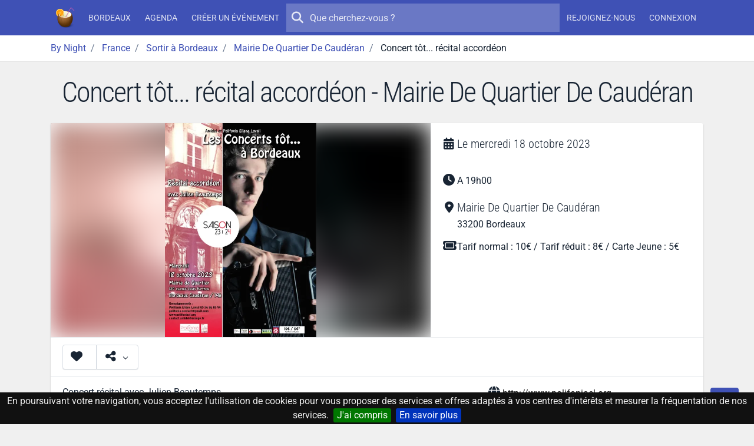

--- FILE ---
content_type: text/html; charset=UTF-8
request_url: https://by-night.fr/bordeaux/soiree/concert-tot-recital-accordeon--2299998
body_size: 11652
content:
<!DOCTYPE HTML>
<!--
_______     __  _   _ _____ _____ _    _ _______
|  _ \ \   / / | \ | |_   _/ ____| |  | |__   __|
| |_) \ \_/ /  |  \| | | || |  __| |__| |  | |
|  _ < \   /   | . ` | | || | |_ |  __  |  | |
| |_) | | |    | |\  |_| || |__| | |  | |  | |
|____/  |_|    |_| \_|_____\_____|_|  |_|  |_|

-->
<html prefix="og: http://ogp.me/ns#" lang="fr" xmlns:fb="http://ogp.me/ns/fb#">
<head>
    <meta charset="utf-8">
    <meta name="viewport" content="width=device-width, initial-scale=1, shrink-to-fit=no">
    <meta http-equiv="x-ua-compatible" content="ie=edge">
    <meta http-equiv="Content-Language" content="fr">
    <meta name="viewport" content="width=device-width, initial-scale=1">

    <title>Concert tôt... récital accordéon - Mairie De Quartier De Caudéran - By Night</title>
    <meta name="title" content="Concert tôt... récital accordéon - Mairie De Quartier De Caudéran">
    <meta name="keywords" content="aujourd'hui,ce,soir,soiree,sortie,concert,spectacle,musique,discotheque,boite,de,nuit">
    <meta name="description" content="Découvrez Concert tôt... récital accordéon. Mairie De Quartier De Caudéran à Bordeaux. Du mercredi 18 octobre 2023 au mercredi 18 octobre 2023 - A 19h00.">

    <!-- Icons -->
    <link rel="apple-touch-icon" sizes="180x180" href="/apple-touch-icon.png?v=yyQOxPP629">
    <link rel="icon" type="image/png" sizes="32x32" href="/favicon-32x32.png?v=yyQOxPP629">
    <link rel="icon" type="image/png" sizes="16x16" href="/favicon-16x16.png?v=yyQOxPP629">
    <link rel="manifest" href="/site.webmanifest?v=yyQOxPP629">
    <link rel="mask-icon" href="/safari-pinned-tab.svg?v=yyQOxPP629" color="#3f51b5">
    <link rel="shortcut icon" href="/favicon.ico?v=yyQOxPP629">
    <meta name="msapplication-TileColor" content="#3f51b5">
    <meta name="theme-color" content="#3f51b5">
    <!-- ./Icons -->

    <!-- OpenGraph -->
    <meta property="og:site_name" content="By Night">
    <meta property="og:description" content="Découvrez Concert tôt... récital accordéon. Mairie De Quartier De Caudéran à Bordeaux. Du mercredi 18 octobre 2023 au mercredi 18 octobre 2023 - A 19h00.">
    <meta property="og:title" content="Concert tôt... récital accordéon">
    <meta property="og:type" content="website">
    <meta property="og:url" content="https://by-night.fr/bordeaux/soiree/concert-tot-recital-accordeon--2299998">
    <meta property="og:locale" content="fr" />
    <meta property="og:image" content="https://data.by-night.fr/uploads/documents/2023/09/12/51ca9ace09f8467a803165e531f3117d-full-image-64ffe3461183b331737262.jpg">
    <!-- ./OpenGraph -->

    <!-- Twitter -->
            <meta name="twitter:card" content="summary" />
        <meta name="twitter:site" content="@By__Night" />
        <meta name="twitter:title" content="Concert tôt... récital accordéon" />
        <meta name="twitter:description" content="Découvrez Concert tôt... récital accordéon. Mairie De Quartier De Caudéran à Bordeaux. Du mercredi 18 octobre 2023 au mercredi 18 octobre 2023 - A 19h00." />
        <meta name="twitter:image:src" content="https://data.by-night.fr/uploads/documents/2023/09/12/51ca9ace09f8467a803165e531f3117d-full-image-64ffe3461183b331737262.jpg" />
            <!-- ./Twitter -->

    <!-- FB -->
            <meta property="fb:page_id" content="205292952998805" />
            <!-- ./FB -->

    <!-- Google -->
        <!-- ./Google -->

    <!-- DC -->
    <meta name="dc.description" content="Découvrez Concert tôt... récital accordéon. Mairie De Quartier De Caudéran à Bordeaux. Du mercredi 18 octobre 2023 au mercredi 18 octobre 2023 - A 19h00.">
    <meta name="dc.title" content="Concert tôt... récital accordéon">
    <meta name="dc.keywords" content="aujourd'hui,ce,soir,soiree,sortie,concert,spectacle,musique,discotheque,boite,de,nuit" />
    <!-- ./DC -->

        <link rel="image_src" href="https://data.by-night.fr/uploads/documents/2023/09/12/51ca9ace09f8467a803165e531f3117d-full-image-64ffe3461183b331737262.jpg" />
    <meta property="article:published_time" content="2023-09-12" />
    <meta property="article:publisher" content="https://www.facebook.com/pages/By-Night/205292952998805" />
    
    
    <link rel="canonical" href="https://by-night.fr/bordeaux/soiree/concert-tot-recital-accordeon--2299998" />

    <!-- CSS -->
    
    
    <style type="text/css">@font-face {font-family:Roboto Condensed;font-style:normal;font-weight:300;src:url(/cf-fonts/v/roboto-condensed/5.0.14/latin/wght/normal.woff2);unicode-range:U+0000-00FF,U+0131,U+0152-0153,U+02BB-02BC,U+02C6,U+02DA,U+02DC,U+0304,U+0308,U+0329,U+2000-206F,U+2074,U+20AC,U+2122,U+2191,U+2193,U+2212,U+2215,U+FEFF,U+FFFD;font-display:swap;}@font-face {font-family:Roboto Condensed;font-style:normal;font-weight:300;src:url(/cf-fonts/v/roboto-condensed/5.0.14/vietnamese/wght/normal.woff2);unicode-range:U+0102-0103,U+0110-0111,U+0128-0129,U+0168-0169,U+01A0-01A1,U+01AF-01B0,U+0300-0301,U+0303-0304,U+0308-0309,U+0323,U+0329,U+1EA0-1EF9,U+20AB;font-display:swap;}@font-face {font-family:Roboto Condensed;font-style:normal;font-weight:300;src:url(/cf-fonts/v/roboto-condensed/5.0.14/cyrillic/wght/normal.woff2);unicode-range:U+0301,U+0400-045F,U+0490-0491,U+04B0-04B1,U+2116;font-display:swap;}@font-face {font-family:Roboto Condensed;font-style:normal;font-weight:300;src:url(/cf-fonts/v/roboto-condensed/5.0.14/greek/wght/normal.woff2);unicode-range:U+0370-03FF;font-display:swap;}@font-face {font-family:Roboto Condensed;font-style:normal;font-weight:300;src:url(/cf-fonts/v/roboto-condensed/5.0.14/cyrillic-ext/wght/normal.woff2);unicode-range:U+0460-052F,U+1C80-1C88,U+20B4,U+2DE0-2DFF,U+A640-A69F,U+FE2E-FE2F;font-display:swap;}@font-face {font-family:Roboto Condensed;font-style:normal;font-weight:300;src:url(/cf-fonts/v/roboto-condensed/5.0.14/latin-ext/wght/normal.woff2);unicode-range:U+0100-02AF,U+0304,U+0308,U+0329,U+1E00-1E9F,U+1EF2-1EFF,U+2020,U+20A0-20AB,U+20AD-20CF,U+2113,U+2C60-2C7F,U+A720-A7FF;font-display:swap;}@font-face {font-family:Roboto Condensed;font-style:normal;font-weight:300;src:url(/cf-fonts/v/roboto-condensed/5.0.14/greek-ext/wght/normal.woff2);unicode-range:U+1F00-1FFF;font-display:swap;}@font-face {font-family:Roboto;font-style:normal;font-weight:300;src:url(/cf-fonts/s/roboto/5.0.11/vietnamese/300/normal.woff2);unicode-range:U+0102-0103,U+0110-0111,U+0128-0129,U+0168-0169,U+01A0-01A1,U+01AF-01B0,U+0300-0301,U+0303-0304,U+0308-0309,U+0323,U+0329,U+1EA0-1EF9,U+20AB;font-display:swap;}@font-face {font-family:Roboto;font-style:normal;font-weight:300;src:url(/cf-fonts/s/roboto/5.0.11/latin-ext/300/normal.woff2);unicode-range:U+0100-02AF,U+0304,U+0308,U+0329,U+1E00-1E9F,U+1EF2-1EFF,U+2020,U+20A0-20AB,U+20AD-20CF,U+2113,U+2C60-2C7F,U+A720-A7FF;font-display:swap;}@font-face {font-family:Roboto;font-style:normal;font-weight:300;src:url(/cf-fonts/s/roboto/5.0.11/greek-ext/300/normal.woff2);unicode-range:U+1F00-1FFF;font-display:swap;}@font-face {font-family:Roboto;font-style:normal;font-weight:300;src:url(/cf-fonts/s/roboto/5.0.11/cyrillic/300/normal.woff2);unicode-range:U+0301,U+0400-045F,U+0490-0491,U+04B0-04B1,U+2116;font-display:swap;}@font-face {font-family:Roboto;font-style:normal;font-weight:300;src:url(/cf-fonts/s/roboto/5.0.11/cyrillic-ext/300/normal.woff2);unicode-range:U+0460-052F,U+1C80-1C88,U+20B4,U+2DE0-2DFF,U+A640-A69F,U+FE2E-FE2F;font-display:swap;}@font-face {font-family:Roboto;font-style:normal;font-weight:300;src:url(/cf-fonts/s/roboto/5.0.11/greek/300/normal.woff2);unicode-range:U+0370-03FF;font-display:swap;}@font-face {font-family:Roboto;font-style:normal;font-weight:300;src:url(/cf-fonts/s/roboto/5.0.11/latin/300/normal.woff2);unicode-range:U+0000-00FF,U+0131,U+0152-0153,U+02BB-02BC,U+02C6,U+02DA,U+02DC,U+0304,U+0308,U+0329,U+2000-206F,U+2074,U+20AC,U+2122,U+2191,U+2193,U+2212,U+2215,U+FEFF,U+FFFD;font-display:swap;}@font-face {font-family:Roboto;font-style:normal;font-weight:400;src:url(/cf-fonts/s/roboto/5.0.11/cyrillic/400/normal.woff2);unicode-range:U+0301,U+0400-045F,U+0490-0491,U+04B0-04B1,U+2116;font-display:swap;}@font-face {font-family:Roboto;font-style:normal;font-weight:400;src:url(/cf-fonts/s/roboto/5.0.11/cyrillic-ext/400/normal.woff2);unicode-range:U+0460-052F,U+1C80-1C88,U+20B4,U+2DE0-2DFF,U+A640-A69F,U+FE2E-FE2F;font-display:swap;}@font-face {font-family:Roboto;font-style:normal;font-weight:400;src:url(/cf-fonts/s/roboto/5.0.11/greek-ext/400/normal.woff2);unicode-range:U+1F00-1FFF;font-display:swap;}@font-face {font-family:Roboto;font-style:normal;font-weight:400;src:url(/cf-fonts/s/roboto/5.0.11/vietnamese/400/normal.woff2);unicode-range:U+0102-0103,U+0110-0111,U+0128-0129,U+0168-0169,U+01A0-01A1,U+01AF-01B0,U+0300-0301,U+0303-0304,U+0308-0309,U+0323,U+0329,U+1EA0-1EF9,U+20AB;font-display:swap;}@font-face {font-family:Roboto;font-style:normal;font-weight:400;src:url(/cf-fonts/s/roboto/5.0.11/greek/400/normal.woff2);unicode-range:U+0370-03FF;font-display:swap;}@font-face {font-family:Roboto;font-style:normal;font-weight:400;src:url(/cf-fonts/s/roboto/5.0.11/latin/400/normal.woff2);unicode-range:U+0000-00FF,U+0131,U+0152-0153,U+02BB-02BC,U+02C6,U+02DA,U+02DC,U+0304,U+0308,U+0329,U+2000-206F,U+2074,U+20AC,U+2122,U+2191,U+2193,U+2212,U+2215,U+FEFF,U+FFFD;font-display:swap;}@font-face {font-family:Roboto;font-style:normal;font-weight:400;src:url(/cf-fonts/s/roboto/5.0.11/latin-ext/400/normal.woff2);unicode-range:U+0100-02AF,U+0304,U+0308,U+0329,U+1E00-1E9F,U+1EF2-1EFF,U+2020,U+20A0-20AB,U+20AD-20CF,U+2113,U+2C60-2C7F,U+A720-A7FF;font-display:swap;}@font-face {font-family:Roboto;font-style:normal;font-weight:500;src:url(/cf-fonts/s/roboto/5.0.11/cyrillic-ext/500/normal.woff2);unicode-range:U+0460-052F,U+1C80-1C88,U+20B4,U+2DE0-2DFF,U+A640-A69F,U+FE2E-FE2F;font-display:swap;}@font-face {font-family:Roboto;font-style:normal;font-weight:500;src:url(/cf-fonts/s/roboto/5.0.11/cyrillic/500/normal.woff2);unicode-range:U+0301,U+0400-045F,U+0490-0491,U+04B0-04B1,U+2116;font-display:swap;}@font-face {font-family:Roboto;font-style:normal;font-weight:500;src:url(/cf-fonts/s/roboto/5.0.11/latin-ext/500/normal.woff2);unicode-range:U+0100-02AF,U+0304,U+0308,U+0329,U+1E00-1E9F,U+1EF2-1EFF,U+2020,U+20A0-20AB,U+20AD-20CF,U+2113,U+2C60-2C7F,U+A720-A7FF;font-display:swap;}@font-face {font-family:Roboto;font-style:normal;font-weight:500;src:url(/cf-fonts/s/roboto/5.0.11/greek/500/normal.woff2);unicode-range:U+0370-03FF;font-display:swap;}@font-face {font-family:Roboto;font-style:normal;font-weight:500;src:url(/cf-fonts/s/roboto/5.0.11/latin/500/normal.woff2);unicode-range:U+0000-00FF,U+0131,U+0152-0153,U+02BB-02BC,U+02C6,U+02DA,U+02DC,U+0304,U+0308,U+0329,U+2000-206F,U+2074,U+20AC,U+2122,U+2191,U+2193,U+2212,U+2215,U+FEFF,U+FFFD;font-display:swap;}@font-face {font-family:Roboto;font-style:normal;font-weight:500;src:url(/cf-fonts/s/roboto/5.0.11/greek-ext/500/normal.woff2);unicode-range:U+1F00-1FFF;font-display:swap;}@font-face {font-family:Roboto;font-style:normal;font-weight:500;src:url(/cf-fonts/s/roboto/5.0.11/vietnamese/500/normal.woff2);unicode-range:U+0102-0103,U+0110-0111,U+0128-0129,U+0168-0169,U+01A0-01A1,U+01AF-01B0,U+0300-0301,U+0303-0304,U+0308-0309,U+0323,U+0329,U+1EA0-1EF9,U+20AB;font-display:swap;}</style>
    <link rel="stylesheet" href="https://static.by-night.fr/build/app.2e5f107d.css">
        
    <!-- ./CSS -->

    <!-- Google Tag Manager -->
    <script>(function (w, d, s, l, i) {
        w[l] = w[l] || [];
        w[l].push({
          'gtm.start':
            new Date().getTime(), event: 'gtm.js'
        });
        var f = d.getElementsByTagName(s)[0],
          j = d.createElement(s), dl = l != 'dataLayer' ? '&l=' + l : '';
        j.async = true;
        j.src =
          'https://www.googletagmanager.com/gtm.js?id=' + i + dl;
        f.parentNode.insertBefore(j, f);
      })(window, document, 'script', 'dataLayer', 'GTM-TXB7VR2');</script>
    <!-- End Google Tag Manager -->
    <script data-ad-client="ca-pub-2072406985754187" async src="https://pagead2.googlesyndication.com/pagead/js/adsbygoogle.js"></script>

    <script type="application/ld+json">
        {
            "@context": "http://schema.org",
            "@type": "WebSite",
            "url": "https://by-night.fr/",
            "potentialAction": {
                "@type": "SearchAction",
                "target": "https://by-night.fr/recherche/?q={search_term_string}",
                "query-input": "required name=search_term_string"
            }
        }

    </script>
        </head>
<body itemscope itemtype="http://schema.org/WebPage" id="page-event">
<div class="page">
    <!-- Menu -->
            
<header class="navbar navbar-expand-lg text-bg-primary sticky-top" data-bs-theme="dark">
    <div class="container-lg">
        <button class="navbar-toggler" type="button" data-bs-toggle="offcanvas" data-bs-target="#navbar-main">
            <svg xmlns="http://www.w3.org/2000/svg" width="24" height="24" class="bi" fill="currentColor" viewBox="0 0 16 16">
                <path fill-rule="evenodd" d="M2.5 11.5A.5.5 0 0 1 3 11h10a.5.5 0 0 1 0 1H3a.5.5 0 0 1-.5-.5zm0-4A.5.5 0 0 1 3 7h10a.5.5 0 0 1 0 1H3a.5.5 0 0 1-.5-.5zm0-4A.5.5 0 0 1 3 3h10a.5.5 0 0 1 0 1H3a.5.5 0 0 1-.5-.5z"></path>
            </svg>
        </button>
        <a href="/" title="By Night : les concerts, spectacles, sorties partout en France" class="navbar-brand">
                <img class="img-fluid "
         width="36"
         height="36"
         src="/thumb-asset/build/images/by-night.ca1c483b.png?h=36&w=36&fm=png&s=d223ee296ace2209fba8d20a6544adef"
         srcset="/thumb-asset/build/images/by-night.ca1c483b.png?h=36&w=36&dpr=2&fm=png&s=2c7d717d342c530528dcbf0e309569ff 2x"
    alt="By Night"  />

        </a>
        <div class="d-flex d-lg-none">
            <ul class="navbar-nav align-items-start align-items-lg-center justify-content-lg-center">
                
            </ul>
        </div>
        <div class="offcanvas-lg offcanvas-end text-bg-primary flex-grow-1" id="navbar-main">
            <div class="offcanvas-header">
                <div class="d-flex align-items-center">
                        <img class="img-fluid "
         width="36"
         height="36"
         src="/thumb-asset/build/images/by-night.ca1c483b.png?h=36&w=36&fm=png&s=d223ee296ace2209fba8d20a6544adef"
         srcset="/thumb-asset/build/images/by-night.ca1c483b.png?h=36&w=36&dpr=2&fm=png&s=2c7d717d342c530528dcbf0e309569ff 2x"
    alt="By Night"  />

                    <h5 class="offcanvas-title ms-2" id="staticBackdropLabel">
                        By Night
                    </h5>
                </div>
                <button type="button" class="btn-close" data-bs-dismiss="offcanvas" aria-label="Close"></button>
            </div>
            <div class="offcanvas-body d-flex flex-column flex-lg-row">
                <ul class="navbar-nav align-items-start align-items-lg-center justify-content-lg-center">
                                            <li class="nav-item">
                            <a class="nav-link" href="/bordeaux/" title="Bordeaux (Gironde, France)"><strong>Bordeaux</strong></a>
                        </li>
                        <li class="nav-item">
                            <a class="nav-link" href="/bordeaux/agenda" title="L'agenda des sorties à Bordeaux, c'est par ici !">Agenda</a>
                        </li>
                                        <li class="nav-item">
                        <a class="nav-link" title="Créez votre événement en 1 clic !" href="/espace-perso/nouvelle-soiree">Créer un événement</a>
                    </li>
                                    </ul>

                <form action="/recherche/" method="GET" class="search-form order-first order-lg-0 mb-2 mb-lg-0" role="search">
                    <button type="submit" class="btn btn-sm btn-ghost-light btn-icon-circle">
                        <i class="icon fa fa-search"></i>
                    </button>
                    <input type="search" placeholder="Que cherchez-vous ?" name="q" value="" autocomplete="off">
                </form>

                                <ul class="d-none d-lg-flex navbar-nav align-items-start align-items-lg-center justify-content-lg-center">
                                            <li class="nav-item">
                            <a class="nav-link register" title="Inscrivez-vous sur By Night" href="/inscription">
                                Rejoignez-nous
                            </a>
                        </li>
                        <li class="nav-item">
                            <a class="nav-link connexion" title="Connectez-vous sur By Night" href="/login">
                                Connexion
                            </a>
                        </li>
                                    </ul>
            </div>
        </div>
    </div>
</header>

        <!-- ./Menu -->

            <div id="bread">
            <div class="container-lg">
                
                                        
                            <ol id="wo-breadcrumbs" class="breadcrumb" itemscope itemtype="http://schema.org/BreadcrumbList">
                    <li class="breadcrumb-item" itemprop="itemListElement" itemscope itemtype="http://schema.org/ListItem">
                                <a href="https://by-night.fr/" itemprop="item">
                                        <span itemprop="name">By Night</span>
                                    </a>
                                <meta itemprop="position" content="1" />

                            </li>
                    <li class="breadcrumb-item" itemprop="itemListElement" itemscope itemtype="http://schema.org/ListItem">
                                <a href="https://by-night.fr/c--france/" itemprop="item">
                                        <span itemprop="name">France</span>
                                    </a>
                                <meta itemprop="position" content="2" />

                            </li>
                    <li class="breadcrumb-item" itemprop="itemListElement" itemscope itemtype="http://schema.org/ListItem">
                                <a href="https://by-night.fr/bordeaux/agenda" itemprop="item">
                                        <span itemprop="name">Sortir à Bordeaux</span>
                                    </a>
                                <meta itemprop="position" content="3" />

                            </li>
                    <li class="breadcrumb-item" itemprop="itemListElement" itemscope itemtype="http://schema.org/ListItem">
                                <a href="https://by-night.fr/bordeaux/agenda/sortir-a/mairie-de-quartier-de-cauderan" itemprop="item">
                                        <span itemprop="name">Mairie De Quartier De Caudéran</span>
                                    </a>
                                <meta itemprop="position" content="4" />

                            </li>
                    <li class="breadcrumb-item" itemprop="itemListElement" itemscope itemtype="http://schema.org/ListItem">
                                    <span itemprop="name">Concert tôt... récital accordéon</span>
                                        <meta itemprop="item" content="https://by-night.fr/bordeaux/soiree/concert-tot-recital-accordeon--2299998" />
                                <meta itemprop="position" content="5" />

                            </li>
            </ol>

            </div>
        </div>
    
    <!-- Main -->
    <div class="page-wrapper">
            
        <div class="page-header">
        <h1>Concert tôt... récital accordéon - Mairie De Quartier De Caudéran</h1>
            </div>
        <div class="page-body">
                <div class="container" id="container">
        
            <div class="card" id="event">
            <div class="row g-0">
                                <div class="col-lg-7">
                    <a class="image-gallery" href="https://data.by-night.fr/uploads/documents/2023/09/12/51ca9ace09f8467a803165e531f3117d-full-image-64ffe3461183b331737262.jpg" title="Concert tôt... récital accordéon">
                            
<div class="image-wrapper image-wrapper-fluid image-wrapper-placeholder-cover"  class="image-wrapper-placeholder-cover">
                <div class="image-sizer-fluid" style="max-width: 800px">
            <img
                    alt=""
                    role="presentation"
                    aria-hidden="true"
                    src="data:image/svg+xml;charset=utf-8,%3Csvg height='450' width='800' xmlns='http://www.w3.org/2000/svg' version='1.1'%3E%3C/svg%3E"
            />
        </div>
    
                <img
                class="img-placeholder lazyloaded img"
                                    src="/thumb/uploads/documents/2023/09/12/51ca9ace09f8467a803165e531f3117d-full-image-64ffe3461183b331737262.jpg?w=20&amp;h=36&amp;fm=pjpg&amp;q=20&amp;s=5908a5c41b627f93f7dc27c59e56e376"
                                loading="eager"
                decoding="async"
                 class="img" itemprop="image" style="object-fit: cover; object-position: 50% 50%"        />
    
            <picture>
                            <source
                        type="image/webp"
                        size="(min-width: 800px) 800px, 
100vw"
                                                    data-srcset="/thumb/uploads/documents/2023/09/12/51ca9ace09f8467a803165e531f3117d-full-image-64ffe3461183b331737262.jpg?w=200&amp;h=113&amp;fm=webp&amp;q=80&amp;s=f4c3a1fab5640d93fd8c47f4c50e5f59 200w, 
/thumb/uploads/documents/2023/09/12/51ca9ace09f8467a803165e531f3117d-full-image-64ffe3461183b331737262.jpg?w=400&amp;h=225&amp;fm=webp&amp;q=80&amp;s=dd5c8ef83776a91deaaedb91ff28b9fb 400w, 
/thumb/uploads/documents/2023/09/12/51ca9ace09f8467a803165e531f3117d-full-image-64ffe3461183b331737262.jpg?w=800&amp;h=450&amp;fm=webp&amp;q=80&amp;s=3ba760b168238e60a204e2bd7259d784 800w, 
/thumb/uploads/documents/2023/09/12/51ca9ace09f8467a803165e531f3117d-full-image-64ffe3461183b331737262.jpg?w=1123&amp;h=632&amp;fm=webp&amp;q=80&amp;s=5bd32047463367a1d0847f6b427bd777 1123w"
                                        >
                            <source
                        type="image/jpg"
                        size="(min-width: 800px) 800px, 
100vw"
                                                    data-srcset="/thumb/uploads/documents/2023/09/12/51ca9ace09f8467a803165e531f3117d-full-image-64ffe3461183b331737262.jpg?w=200&amp;h=113&amp;fm=pjpg&amp;q=80&amp;s=2836b51c9b58ff6a367f4dcd675737b2 200w, 
/thumb/uploads/documents/2023/09/12/51ca9ace09f8467a803165e531f3117d-full-image-64ffe3461183b331737262.jpg?w=400&amp;h=225&amp;fm=pjpg&amp;q=80&amp;s=9c56f9533ab8ee4707d43a71b17c2b5f 400w, 
/thumb/uploads/documents/2023/09/12/51ca9ace09f8467a803165e531f3117d-full-image-64ffe3461183b331737262.jpg?w=800&amp;h=450&amp;fm=pjpg&amp;q=80&amp;s=6a6ce5eeee686db7b39f1efa4fc26af4 800w, 
/thumb/uploads/documents/2023/09/12/51ca9ace09f8467a803165e531f3117d-full-image-64ffe3461183b331737262.jpg?w=1123&amp;h=632&amp;fm=pjpg&amp;q=80&amp;s=621928b207cc8240056f8cc31a66f42f 1123w"
                                        >
            
                            <img
                        class="img-main lazy-image lazyload img"
                        sizes="(min-width: 800px) 800px, 
100vw"
                                                    src="[data-uri]"
                            data-srcset="/thumb/uploads/documents/2023/09/12/51ca9ace09f8467a803165e531f3117d-full-image-64ffe3461183b331737262.jpg?w=200&amp;h=113&amp;fm=pjpg&amp;q=80&amp;s=2836b51c9b58ff6a367f4dcd675737b2 200w, 
/thumb/uploads/documents/2023/09/12/51ca9ace09f8467a803165e531f3117d-full-image-64ffe3461183b331737262.jpg?w=400&amp;h=225&amp;fm=pjpg&amp;q=80&amp;s=9c56f9533ab8ee4707d43a71b17c2b5f 400w, 
/thumb/uploads/documents/2023/09/12/51ca9ace09f8467a803165e531f3117d-full-image-64ffe3461183b331737262.jpg?w=800&amp;h=450&amp;fm=pjpg&amp;q=80&amp;s=6a6ce5eeee686db7b39f1efa4fc26af4 800w, 
/thumb/uploads/documents/2023/09/12/51ca9ace09f8467a803165e531f3117d-full-image-64ffe3461183b331737262.jpg?w=1123&amp;h=632&amp;fm=pjpg&amp;q=80&amp;s=621928b207cc8240056f8cc31a66f42f 1123w"
                                                loading="lazy"
                        decoding="async"
                         class="img" itemprop="image" style="object-fit: contain; object-position: 50% 50%"                >
                    </picture>
    </div>


                    </a>
                </div>
                <div class="col-lg-5 event-details">
                    <div class="card-body">
                        <div class="detail-item">
                            <i class="icon fa fa-calendar-days"></i>
                            <h2>
                                                                
                                                                    Le
                                    <time itemprop="startDate"
                                          datetime="2023-10-18T00:00:00+0200">mercredi 18 octobre 2023</time>
                                                            </h2>
                        </div>
                                                    <div class="detail-item">
                                <i class="icon fa fa-clock"></i>
                                <p>A 19h00</p>
                            </div>
                        
                        <div itemprop="location" itemscope itemtype="http://schema.org/Place" class="detail-item">
                            <meta name="url" content="/bordeaux/agenda/sortir-a/mairie-de-quartier-de-cauderan">

                                                            <i class="icon fa fa-location-dot"></i>
                                                        <div>
                                                                                                                                                                        <h2 class="mb-0">
                                        <strong class="font-weight-normal" itemprop="name">Mairie De Quartier De Caudéran</strong>
                                    </h2>
                                
                                                                    <div itemprop="address" itemscope itemtype="http://schema.org/PostalAddress">
                                                                                    <meta itemprop="addressCountry" content="FR" />
                                        
                                        
                                                                                    <div>
                                                                                                    <span itemprop="postalCode">33200</span>
                                                
                                                                                                                                                                                                                <meta name="url" content="/bordeaux/agenda">
                                                        <strong class="font-weight-normal" itemprop="addressLocality">Bordeaux</strong>
                                                                                                                                                </div>
                                                                            </div>
                                
                                                                    <span itemprop="geo" itemscope itemtype="http://schema.org/GeoCoordinates">
                                        <meta itemprop="latitude" content="44.852232" />
                                        <meta itemprop="longitude" content="-0.61573" />
                                    </span>
                                                                                                </div>
                        </div>

                                                    <div class="detail-item">
                                <i class="icon fa fa-ticket"></i>
                                <p>Tarif normal : 10€ / Tarif réduit : 8€ / Carte Jeune : 5€</p>
                            </div>
                        
                                                                    </div>
                </div>
            </div>
            <div class="card-header card-header-border-top">
                

<div class="btn-group">

    <button type="button" href="/login"
            class="btn btn-unstyled participer btn-like-event   connexion"
            data-href="/espace-perso/2299998/participer">
        <i class="icon fa fa-heart"></i>
    </button>
    <button class="btn btn-unstyled dropdown-toggle" type="button" data-bs-toggle="dropdown">
        <i class="icon fa fa-share-alt"></i>
    </button>
    <div class="dropdown-menu dropdown-menu-start">
                    <a href="https://www.facebook.com/sharer/sharer.php?display=popup&amp;redirect_uri=http%3A%2F%2Fwww.facebook.com&amp;u=https%3A%2F%2Fby-night.fr%2Fbordeaux%2Fsoiree%2Fconcert-tot-recital-accordeon--2299998&amp;t=Concert+t%C3%B4t...+r%C3%A9cital+accord%C3%A9on" class="dropdown-item popup facebook">
                <span>
                    <i class="icon fab fa-facebook"></i>
                    Partager avec FACEBOOK
                </span>
            </a>
                    <a href="https://twitter.com/intent/tweet?text=Concert+t%C3%B4t...+r%C3%A9cital+accord%C3%A9on&amp;url=https%3A%2F%2Fby-night.fr%2Fbordeaux%2Fsoiree%2Fconcert-tot-recital-accordeon--2299998" class="dropdown-item popup twitter">
                <span>
                    <i class="icon fab fa-twitter"></i>
                    Partager avec TWITTER
                </span>
            </a>
            </div>
</div>

<small class="ms-3 text-muted d-none">0 intérêt</small>

            </div>
            <div class="card-body">
                <div class="row">
                    <div itemprop="description" class="col-sm-8">
                        <p>Concert récital avec Julien Beautemps</p>
<p>Tarif normal : 10€
Tarif réduit : 8€
Carte Jeune : 5€</p>
                    </div>
                    <div class="col-sm-4 my-3 my-md-0 event-details">
                                                                            <div class="detail-item">
                                <i class="icon fa fa-globe"></i>
                                <p class="one-line">
                                    <a rel="nofollow" href="http://www.polifoniael.org">http://www.polifoniael.org</a>
                                </p>
                            </div>
                                                                        
                        <div class="detail-item">
                            <i class="icon fa fa-tags"></i>
                            <p class="tags">
                                                                    <a class="badge text-bg-info"
                                       title="Sortir en France"
                                       href="/bordeaux/agenda">
                                        <strong class="font-weight-normal">Événements en France</strong>
                                    </a>
                                
                                                                    <a class="badge text-bg-info"
                                       title="Sortir à Bordeaux"
                                       href="/bordeaux/agenda">
                                        <strong class="font-weight-normal">Événements à Bordeaux</strong>
                                    </a>
                                                                                                    <a class="badge text-bg-info"
                                       title="Sortir à Mairie De Quartier De Caudéran"
                                       href="/bordeaux/agenda/sortir-a/mairie-de-quartier-de-cauderan">
                                        <strong class="font-weight-normal">Événements à Mairie De Quartier De Caudéran</strong>
                                    </a>
                                
                                                            </p>
                        </div>

                                                    <div class="detail-item">
                                <i class="icon fa fa-info"></i>
                                <p>
                                    Source : <a href="https://openagenda.com/un-air-de-bordeaux/events/concert-tot-recital-accordeon" target="_blank" rel="nofollow">Open Agenda</a>
                                </p>
                            </div>
                        
                                                                                                                                                                                                                                                                                                                                                                                            </div>
                </div>
            </div>
                            <div class="card-body p-0 text-center">
                    <div class="card-body">
                        <button
                                class="btn btn-outline-primary"
                                id="loadMap"
                                data-map="https://www.google.com/maps/embed/v1/place?q=Mairie%20De%20Quartier%20De%20Caud%C3%A9ran%20Bordeaux&key=AIzaSyBETAmun16QLnNnOtEPL4-_n-O3ApO9BEI&zoom=16">
                            Afficher sur une carte
                        </button>
                    </div>
                    <div id="googleMap"></div>
                </div>
            
            <div class="card-body">
                <div class="comments-container">
    <h4 class="heading">
        0 Commentaire
                    <small class="text-muted">Soyez le premier à réagir</small>
            </h4>
    <div class="block_poster_commentaire mb-3">
            <div class="text-center mt-4">
            <a class="btn btn-outline-secondary connexion" title="Se connecter pour laisser un commentaire"
               href="/login">
                Laisser un commentaire
            </a>
        </div>
    </div>


    </div>

            </div>
        </div>

                    <div class="widget active">
    <h3>
        <span>Mairie De Quartier De Caudéran <small class="text-muted">Les prochaines sorties</small></span>
    </h3>
    <div class="scroll-wrapper">
        <div class="scroll-area scroll-area-horizontal ">
                

    <p>Aucun événement prévu à Mairie De Quartier De Caudéran pour le moment ! Vous souhaitez <a href="/espace-perso/nouvelle-soiree">créer
            un événement à Mairie De Quartier De Caudéran</a> ?</p>

        </div>
                    <div class="more-container"></div>
            </div>
</div>

        
        <!-- Événements similaires -->
        <div class="widget active">
    <h3>
        <span>Événements similaires</span>
    </h3>
    <div class="scroll-wrapper">
        <div class="scroll-area scroll-area-horizontal ">
                

    

    


<div class="card card-event card-layout card-layout-vertical row g-0 scroll-item" >
        <div class="col-sm-3 col-lg-4 card-img-container">
                        <div class="image-container">
            <a class="image-gallery" href="https://data.by-night.fr/uploads/documents/2023/10/14/ef4d390995054bc29da82b291dd47be9-full-image-652a13a8c3db9601612141.jpg" title="BALADE FLUVIALE AVEC LES ENTREPRISES DE LA PRESQU’ÎLE D’AMBÈS">
                        
<div class="image-wrapper image-wrapper-fluid image-wrapper-placeholder-cover"  class="image-wrapper-placeholder-cover">
                <div class="image-sizer-fluid" style="max-width: 360px">
            <img
                    alt=""
                    role="presentation"
                    aria-hidden="true"
                    src="data:image/svg+xml;charset=utf-8,%3Csvg height='203' width='360' xmlns='http://www.w3.org/2000/svg' version='1.1'%3E%3C/svg%3E"
            />
        </div>
    
                <img
                class="img-placeholder lazyloaded "
                                    src="/thumb/uploads/documents/2023/10/14/ef4d390995054bc29da82b291dd47be9-full-image-652a13a8c3db9601612141.jpg?w=20&amp;h=36&amp;fm=pjpg&amp;q=20&amp;s=e13fc189234d72382a245d0be7d6753e"
                                loading="eager"
                decoding="async"
                 alt="BALADE FLUVIALE AVEC LES ENTREPRISES DE LA PRESQU’ÎLE D’AMBÈS" title="BALADE FLUVIALE AVEC LES ENTREPRISES DE LA PRESQU’ÎLE D’AMBÈS" style="object-fit: cover; object-position: 50% 50%"        />
    
            <picture>
                            <source
                        type="image/webp"
                        size="(min-width: 360px) 360px, 
100vw"
                                                    data-srcset="/thumb/uploads/documents/2023/10/14/ef4d390995054bc29da82b291dd47be9-full-image-652a13a8c3db9601612141.jpg?w=90&amp;h=51&amp;fm=webp&amp;q=80&amp;s=868dbdaa713516ab51cd1c25f081f7c9 90w, 
/thumb/uploads/documents/2023/10/14/ef4d390995054bc29da82b291dd47be9-full-image-652a13a8c3db9601612141.jpg?w=180&amp;h=102&amp;fm=webp&amp;q=80&amp;s=3b64a26c2b2c242d27b7919cdb16e5a7 180w, 
/thumb/uploads/documents/2023/10/14/ef4d390995054bc29da82b291dd47be9-full-image-652a13a8c3db9601612141.jpg?w=360&amp;h=203&amp;fm=webp&amp;q=80&amp;s=7bef9b83d333516523a4630b8cf5305c 360w, 
/thumb/uploads/documents/2023/10/14/ef4d390995054bc29da82b291dd47be9-full-image-652a13a8c3db9601612141.jpg?w=720&amp;h=406&amp;fm=webp&amp;q=80&amp;s=a3adc9118dd4cea7e69ffa2631360ba6 720w"
                                        >
                            <source
                        type="image/jpg"
                        size="(min-width: 360px) 360px, 
100vw"
                                                    data-srcset="/thumb/uploads/documents/2023/10/14/ef4d390995054bc29da82b291dd47be9-full-image-652a13a8c3db9601612141.jpg?w=90&amp;h=51&amp;fm=pjpg&amp;q=80&amp;s=a2939e239c18c29dec2e9a4fd526a839 90w, 
/thumb/uploads/documents/2023/10/14/ef4d390995054bc29da82b291dd47be9-full-image-652a13a8c3db9601612141.jpg?w=180&amp;h=102&amp;fm=pjpg&amp;q=80&amp;s=e41d80e43be5e0efed84c28e778a0ccf 180w, 
/thumb/uploads/documents/2023/10/14/ef4d390995054bc29da82b291dd47be9-full-image-652a13a8c3db9601612141.jpg?w=360&amp;h=203&amp;fm=pjpg&amp;q=80&amp;s=78096eafde35fb40f52c6607b8d30d80 360w, 
/thumb/uploads/documents/2023/10/14/ef4d390995054bc29da82b291dd47be9-full-image-652a13a8c3db9601612141.jpg?w=720&amp;h=406&amp;fm=pjpg&amp;q=80&amp;s=606b4feb3db8b8aeaf8bc41d34344eef 720w"
                                        >
            
                            <img
                        class="img-main lazy-image lazyload "
                        sizes="(min-width: 360px) 360px, 
100vw"
                                                    src="[data-uri]"
                            data-srcset="/thumb/uploads/documents/2023/10/14/ef4d390995054bc29da82b291dd47be9-full-image-652a13a8c3db9601612141.jpg?w=90&amp;h=51&amp;fm=pjpg&amp;q=80&amp;s=a2939e239c18c29dec2e9a4fd526a839 90w, 
/thumb/uploads/documents/2023/10/14/ef4d390995054bc29da82b291dd47be9-full-image-652a13a8c3db9601612141.jpg?w=180&amp;h=102&amp;fm=pjpg&amp;q=80&amp;s=e41d80e43be5e0efed84c28e778a0ccf 180w, 
/thumb/uploads/documents/2023/10/14/ef4d390995054bc29da82b291dd47be9-full-image-652a13a8c3db9601612141.jpg?w=360&amp;h=203&amp;fm=pjpg&amp;q=80&amp;s=78096eafde35fb40f52c6607b8d30d80 360w, 
/thumb/uploads/documents/2023/10/14/ef4d390995054bc29da82b291dd47be9-full-image-652a13a8c3db9601612141.jpg?w=720&amp;h=406&amp;fm=pjpg&amp;q=80&amp;s=606b4feb3db8b8aeaf8bc41d34344eef 720w"
                                                loading="lazy"
                        decoding="async"
                         alt="BALADE FLUVIALE AVEC LES ENTREPRISES DE LA PRESQU’ÎLE D’AMBÈS" title="BALADE FLUVIALE AVEC LES ENTREPRISES DE LA PRESQU’ÎLE D’AMBÈS" style="object-fit: contain; object-position: 50% 50%"                >
                    </picture>
    </div>



            </a>
        </div>
    </div>
    <div class="col-sm-9 col-lg-8 card-content">
        <div class="card-body">
            <h3 class="h5">
                <a title="Tous les détails de BALADE FLUVIALE AVEC LES ENTREPRISES DE LA PRESQU’ÎLE D’AMBÈS "
                   href="/bordeaux/soiree/balade-fluviale-avec-les-entreprises-de-la-presquile-dambes--2315261"
                   >
                    <span >BALADE FLUVIALE AVEC LES ENTREPRISES DE LA PRESQU’ÎLE D’AMBÈS</span>
                </a>
            </h3>
            <div class="detail-item">
                                
                <i class="icon fa fa-calendar-days"></i>
                <div>
                                            
                        <time                               datetime="2023-10-18T00:00:00+0200">
                            18/10/2023
                        </time>
                                        <small class="text-muted"> - A 14h00</small>
                </div>
            </div>
                                        <div class="detail-item" >
                    <i class="icon fa fa-location-dot"></i>
                    <div>
                        <span  title="Sortir à Cité Du Vin">
                            <strong class="font-weight-normal">Cité Du Vin</strong>
                        </span>
                                                                            <span >,
                                <span >Bordeaux</span>
                                                            </span>
                                            </div>
                </div>
                                        <div class="detail-item">
                    <i class="icon fa fa-ticket"></i>
                    <div>Sur inscription.</div>
                </div>
                                </div>
    </div>
</div>

    


<div class="card card-event card-layout card-layout-vertical row g-0 scroll-item" >
        <div class="col-sm-3 col-lg-4 card-img-container">
                        <div class="image-container">
            <a class="image-gallery" href="https://data.by-night.fr/uploads/documents/2023/09/27/aee9d8add8c24214b532905ef5449f30-full-image-6513ab234deb5634351226.jpg" title="Digital Society, Digital Cities">
                        
<div class="image-wrapper image-wrapper-fluid image-wrapper-placeholder-cover"  class="image-wrapper-placeholder-cover">
                <div class="image-sizer-fluid" style="max-width: 360px">
            <img
                    alt=""
                    role="presentation"
                    aria-hidden="true"
                    src="data:image/svg+xml;charset=utf-8,%3Csvg height='203' width='360' xmlns='http://www.w3.org/2000/svg' version='1.1'%3E%3C/svg%3E"
            />
        </div>
    
                <img
                class="img-placeholder lazyloaded "
                                    src="/thumb/uploads/documents/2023/09/27/aee9d8add8c24214b532905ef5449f30-full-image-6513ab234deb5634351226.jpg?w=20&amp;h=36&amp;fm=pjpg&amp;q=20&amp;s=0645adc4a79f0d7a0c90164328edc8f7"
                                loading="eager"
                decoding="async"
                 alt="Digital Society, Digital Cities" title="Digital Society, Digital Cities" style="object-fit: cover; object-position: 50% 50%"        />
    
            <picture>
                            <source
                        type="image/webp"
                        size="(min-width: 360px) 360px, 
100vw"
                                                    data-srcset="/thumb/uploads/documents/2023/09/27/aee9d8add8c24214b532905ef5449f30-full-image-6513ab234deb5634351226.jpg?w=90&amp;h=51&amp;fm=webp&amp;q=80&amp;s=9169cfe8646520574e9da722fe4817de 90w, 
/thumb/uploads/documents/2023/09/27/aee9d8add8c24214b532905ef5449f30-full-image-6513ab234deb5634351226.jpg?w=180&amp;h=102&amp;fm=webp&amp;q=80&amp;s=f9f4602e03991f7683d15db68ba170bc 180w, 
/thumb/uploads/documents/2023/09/27/aee9d8add8c24214b532905ef5449f30-full-image-6513ab234deb5634351226.jpg?w=360&amp;h=203&amp;fm=webp&amp;q=80&amp;s=c6307a46dfea311819802c70f37cff34 360w, 
/thumb/uploads/documents/2023/09/27/aee9d8add8c24214b532905ef5449f30-full-image-6513ab234deb5634351226.jpg?w=720&amp;h=406&amp;fm=webp&amp;q=80&amp;s=7fa7a7be2ad94065eb21134e3609cc6d 720w"
                                        >
                            <source
                        type="image/jpg"
                        size="(min-width: 360px) 360px, 
100vw"
                                                    data-srcset="/thumb/uploads/documents/2023/09/27/aee9d8add8c24214b532905ef5449f30-full-image-6513ab234deb5634351226.jpg?w=90&amp;h=51&amp;fm=pjpg&amp;q=80&amp;s=eaee2a543c3c100a54703ed0114dbafd 90w, 
/thumb/uploads/documents/2023/09/27/aee9d8add8c24214b532905ef5449f30-full-image-6513ab234deb5634351226.jpg?w=180&amp;h=102&amp;fm=pjpg&amp;q=80&amp;s=ac50af8d56b193d6a39e536e3606893e 180w, 
/thumb/uploads/documents/2023/09/27/aee9d8add8c24214b532905ef5449f30-full-image-6513ab234deb5634351226.jpg?w=360&amp;h=203&amp;fm=pjpg&amp;q=80&amp;s=80827f37fceec9f54a6fc4216f6c2032 360w, 
/thumb/uploads/documents/2023/09/27/aee9d8add8c24214b532905ef5449f30-full-image-6513ab234deb5634351226.jpg?w=720&amp;h=406&amp;fm=pjpg&amp;q=80&amp;s=6c19b2b7998ff1ac8f6f1d902d568999 720w"
                                        >
            
                            <img
                        class="img-main lazy-image lazyload "
                        sizes="(min-width: 360px) 360px, 
100vw"
                                                    src="[data-uri]"
                            data-srcset="/thumb/uploads/documents/2023/09/27/aee9d8add8c24214b532905ef5449f30-full-image-6513ab234deb5634351226.jpg?w=90&amp;h=51&amp;fm=pjpg&amp;q=80&amp;s=eaee2a543c3c100a54703ed0114dbafd 90w, 
/thumb/uploads/documents/2023/09/27/aee9d8add8c24214b532905ef5449f30-full-image-6513ab234deb5634351226.jpg?w=180&amp;h=102&amp;fm=pjpg&amp;q=80&amp;s=ac50af8d56b193d6a39e536e3606893e 180w, 
/thumb/uploads/documents/2023/09/27/aee9d8add8c24214b532905ef5449f30-full-image-6513ab234deb5634351226.jpg?w=360&amp;h=203&amp;fm=pjpg&amp;q=80&amp;s=80827f37fceec9f54a6fc4216f6c2032 360w, 
/thumb/uploads/documents/2023/09/27/aee9d8add8c24214b532905ef5449f30-full-image-6513ab234deb5634351226.jpg?w=720&amp;h=406&amp;fm=pjpg&amp;q=80&amp;s=6c19b2b7998ff1ac8f6f1d902d568999 720w"
                                                loading="lazy"
                        decoding="async"
                         alt="Digital Society, Digital Cities" title="Digital Society, Digital Cities" style="object-fit: contain; object-position: 50% 50%"                >
                    </picture>
    </div>



            </a>
        </div>
    </div>
    <div class="col-sm-9 col-lg-8 card-content">
        <div class="card-body">
            <h3 class="h5">
                <a title="Tous les détails de Digital Society, Digital Cities "
                   href="/bordeaux/soiree/digital-society-digital-cities--2307679"
                   >
                    <span >Digital Society, Digital Cities</span>
                </a>
            </h3>
            <div class="detail-item">
                                
                <i class="icon fa fa-calendar-days"></i>
                <div>
                                            <time                               datetime="2023-10-18T00:00:00+0200">
                            18/10/2023
                        </time>
                        -

                        <time                               datetime="2023-10-20T00:00:00+0200">
                            20/10/2023
                        </time>
                                        <small class="text-muted"> - De 09h00 à 17h30</small>
                </div>
            </div>
                                        <div class="detail-item" >
                    <i class="icon fa fa-location-dot"></i>
                    <div>
                        <span  title="Sortir à Place De La Bourse, Bordeaux">
                            <strong class="font-weight-normal">Place De La Bourse, Bordeaux</strong>
                        </span>
                                                                            <span >,
                                <span >Bordeaux</span>
                                                            </span>
                                            </div>
                </div>
                                        <div class="detail-item">
                    <i class="icon fa fa-ticket"></i>
                    <div>Ouvert à tous ou sur invitation, selon programme</div>
                </div>
                                </div>
    </div>
</div>

    


<div class="card card-event card-layout card-layout-vertical row g-0 scroll-item" >
        <div class="col-sm-3 col-lg-4 card-img-container">
                        <div class="image-container">
            <a class="image-gallery" href="https://data.by-night.fr/uploads/documents/2023/10/06/1d2c1421c882481ea759c608f31730a0-full-image-651f887f36720157693124.jpg" title="film documentaire">
                        
<div class="image-wrapper image-wrapper-fluid image-wrapper-placeholder-cover"  class="image-wrapper-placeholder-cover">
                <div class="image-sizer-fluid" style="max-width: 360px">
            <img
                    alt=""
                    role="presentation"
                    aria-hidden="true"
                    src="data:image/svg+xml;charset=utf-8,%3Csvg height='203' width='360' xmlns='http://www.w3.org/2000/svg' version='1.1'%3E%3C/svg%3E"
            />
        </div>
    
                <img
                class="img-placeholder lazyloaded "
                                    src="/thumb/uploads/documents/2023/10/06/1d2c1421c882481ea759c608f31730a0-full-image-651f887f36720157693124.jpg?w=20&amp;h=36&amp;fm=pjpg&amp;q=20&amp;s=a73818b23b18697215e34cb72d7ca3ba"
                                loading="eager"
                decoding="async"
                 alt="film documentaire" title="film documentaire" style="object-fit: cover; object-position: 50% 50%"        />
    
            <picture>
                            <source
                        type="image/webp"
                        size="(min-width: 360px) 360px, 
100vw"
                                                    data-srcset="/thumb/uploads/documents/2023/10/06/1d2c1421c882481ea759c608f31730a0-full-image-651f887f36720157693124.jpg?w=90&amp;h=51&amp;fm=webp&amp;q=80&amp;s=d95b625bf136d511c2de971fabbdf9a6 90w, 
/thumb/uploads/documents/2023/10/06/1d2c1421c882481ea759c608f31730a0-full-image-651f887f36720157693124.jpg?w=180&amp;h=102&amp;fm=webp&amp;q=80&amp;s=654045a2c5d2d70471ec48f56bffdcbe 180w, 
/thumb/uploads/documents/2023/10/06/1d2c1421c882481ea759c608f31730a0-full-image-651f887f36720157693124.jpg?w=360&amp;h=203&amp;fm=webp&amp;q=80&amp;s=693bba402a0c07fe71ccbef58ed4755f 360w, 
/thumb/uploads/documents/2023/10/06/1d2c1421c882481ea759c608f31730a0-full-image-651f887f36720157693124.jpg?w=720&amp;h=406&amp;fm=webp&amp;q=80&amp;s=f977538809496346addc40bacaf21c3e 720w"
                                        >
                            <source
                        type="image/jpg"
                        size="(min-width: 360px) 360px, 
100vw"
                                                    data-srcset="/thumb/uploads/documents/2023/10/06/1d2c1421c882481ea759c608f31730a0-full-image-651f887f36720157693124.jpg?w=90&amp;h=51&amp;fm=pjpg&amp;q=80&amp;s=deea2b53554451a1117e20959e1cb977 90w, 
/thumb/uploads/documents/2023/10/06/1d2c1421c882481ea759c608f31730a0-full-image-651f887f36720157693124.jpg?w=180&amp;h=102&amp;fm=pjpg&amp;q=80&amp;s=fa8f5ade83bc3465e6fee40d08597a81 180w, 
/thumb/uploads/documents/2023/10/06/1d2c1421c882481ea759c608f31730a0-full-image-651f887f36720157693124.jpg?w=360&amp;h=203&amp;fm=pjpg&amp;q=80&amp;s=af188624f45c44d8050ac010ec7f4400 360w, 
/thumb/uploads/documents/2023/10/06/1d2c1421c882481ea759c608f31730a0-full-image-651f887f36720157693124.jpg?w=720&amp;h=406&amp;fm=pjpg&amp;q=80&amp;s=a4f7cdef587588cf749f985caab2bc73 720w"
                                        >
            
                            <img
                        class="img-main lazy-image lazyload "
                        sizes="(min-width: 360px) 360px, 
100vw"
                                                    src="[data-uri]"
                            data-srcset="/thumb/uploads/documents/2023/10/06/1d2c1421c882481ea759c608f31730a0-full-image-651f887f36720157693124.jpg?w=90&amp;h=51&amp;fm=pjpg&amp;q=80&amp;s=deea2b53554451a1117e20959e1cb977 90w, 
/thumb/uploads/documents/2023/10/06/1d2c1421c882481ea759c608f31730a0-full-image-651f887f36720157693124.jpg?w=180&amp;h=102&amp;fm=pjpg&amp;q=80&amp;s=fa8f5ade83bc3465e6fee40d08597a81 180w, 
/thumb/uploads/documents/2023/10/06/1d2c1421c882481ea759c608f31730a0-full-image-651f887f36720157693124.jpg?w=360&amp;h=203&amp;fm=pjpg&amp;q=80&amp;s=af188624f45c44d8050ac010ec7f4400 360w, 
/thumb/uploads/documents/2023/10/06/1d2c1421c882481ea759c608f31730a0-full-image-651f887f36720157693124.jpg?w=720&amp;h=406&amp;fm=pjpg&amp;q=80&amp;s=a4f7cdef587588cf749f985caab2bc73 720w"
                                                loading="lazy"
                        decoding="async"
                         alt="film documentaire" title="film documentaire" style="object-fit: contain; object-position: 50% 50%"                >
                    </picture>
    </div>



            </a>
        </div>
    </div>
    <div class="col-sm-9 col-lg-8 card-content">
        <div class="card-body">
            <h3 class="h5">
                <a title="Tous les détails de film documentaire "
                   href="/bordeaux/soiree/film-documentaire--2312212"
                   >
                    <span >film documentaire</span>
                </a>
            </h3>
            <div class="detail-item">
                                
                <i class="icon fa fa-calendar-days"></i>
                <div>
                                            
                        <time                               datetime="2023-10-18T00:00:00+0200">
                            18/10/2023
                        </time>
                                        <small class="text-muted"> - A 16h00</small>
                </div>
            </div>
                                        <div class="detail-item" >
                    <i class="icon fa fa-location-dot"></i>
                    <div>
                        <span  title="Sortir à Arc En Rêve Centre D&#039;Architecture Bordeaux">
                            <strong class="font-weight-normal">Arc En Rêve Centre D&#039;Architecture Bordeaux</strong>
                        </span>
                                                                            <span >,
                                <span >Bordeaux</span>
                                                            </span>
                                            </div>
                </div>
                                        <div class="detail-item">
                    <i class="icon fa fa-ticket"></i>
                    <div>entrée libre dans la limite des places disponibles</div>
                </div>
                                </div>
    </div>
</div>

    


<div class="card card-event card-layout card-layout-vertical row g-0 scroll-item" >
        <div class="col-sm-3 col-lg-4 card-img-container">
                        <div class="image-container">
            <a class="image-gallery" href="https://data.by-night.fr/uploads/documents/2023/10/06/219da72e486a4ac1b81fc2474d5cf6a1-full-image-651f889aad24a108847213.jpg" title="films documentaires">
                        
<div class="image-wrapper image-wrapper-fluid image-wrapper-placeholder-cover"  class="image-wrapper-placeholder-cover">
                <div class="image-sizer-fluid" style="max-width: 360px">
            <img
                    alt=""
                    role="presentation"
                    aria-hidden="true"
                    src="data:image/svg+xml;charset=utf-8,%3Csvg height='203' width='360' xmlns='http://www.w3.org/2000/svg' version='1.1'%3E%3C/svg%3E"
            />
        </div>
    
                <img
                class="img-placeholder lazyloaded "
                                    src="/thumb/uploads/documents/2023/10/06/219da72e486a4ac1b81fc2474d5cf6a1-full-image-651f889aad24a108847213.jpg?w=20&amp;h=36&amp;fm=pjpg&amp;q=20&amp;s=92de66b262e30bca25591289e3c499b1"
                                loading="eager"
                decoding="async"
                 alt="films documentaires" title="films documentaires" style="object-fit: cover; object-position: 50% 50%"        />
    
            <picture>
                            <source
                        type="image/webp"
                        size="(min-width: 360px) 360px, 
100vw"
                                                    data-srcset="/thumb/uploads/documents/2023/10/06/219da72e486a4ac1b81fc2474d5cf6a1-full-image-651f889aad24a108847213.jpg?w=90&amp;h=51&amp;fm=webp&amp;q=80&amp;s=056371617d21a56cb3403e4c8d008d36 90w, 
/thumb/uploads/documents/2023/10/06/219da72e486a4ac1b81fc2474d5cf6a1-full-image-651f889aad24a108847213.jpg?w=180&amp;h=102&amp;fm=webp&amp;q=80&amp;s=2e779252e36b4718f11db9499fd0444e 180w, 
/thumb/uploads/documents/2023/10/06/219da72e486a4ac1b81fc2474d5cf6a1-full-image-651f889aad24a108847213.jpg?w=360&amp;h=203&amp;fm=webp&amp;q=80&amp;s=f992dd53bac495cb086b0db8c467edb9 360w, 
/thumb/uploads/documents/2023/10/06/219da72e486a4ac1b81fc2474d5cf6a1-full-image-651f889aad24a108847213.jpg?w=720&amp;h=406&amp;fm=webp&amp;q=80&amp;s=9e5778dca8aabbbbb0224a51e5370a24 720w"
                                        >
                            <source
                        type="image/jpg"
                        size="(min-width: 360px) 360px, 
100vw"
                                                    data-srcset="/thumb/uploads/documents/2023/10/06/219da72e486a4ac1b81fc2474d5cf6a1-full-image-651f889aad24a108847213.jpg?w=90&amp;h=51&amp;fm=pjpg&amp;q=80&amp;s=5bdbfacdfb3b159695c06d3ad0884145 90w, 
/thumb/uploads/documents/2023/10/06/219da72e486a4ac1b81fc2474d5cf6a1-full-image-651f889aad24a108847213.jpg?w=180&amp;h=102&amp;fm=pjpg&amp;q=80&amp;s=29bea7283b0df0855784bc408bb3a116 180w, 
/thumb/uploads/documents/2023/10/06/219da72e486a4ac1b81fc2474d5cf6a1-full-image-651f889aad24a108847213.jpg?w=360&amp;h=203&amp;fm=pjpg&amp;q=80&amp;s=8098e7a0ac8aff0ce9efee3768b8e355 360w, 
/thumb/uploads/documents/2023/10/06/219da72e486a4ac1b81fc2474d5cf6a1-full-image-651f889aad24a108847213.jpg?w=720&amp;h=406&amp;fm=pjpg&amp;q=80&amp;s=7a77103edc10d3895e58f5f832a98865 720w"
                                        >
            
                            <img
                        class="img-main lazy-image lazyload "
                        sizes="(min-width: 360px) 360px, 
100vw"
                                                    src="[data-uri]"
                            data-srcset="/thumb/uploads/documents/2023/10/06/219da72e486a4ac1b81fc2474d5cf6a1-full-image-651f889aad24a108847213.jpg?w=90&amp;h=51&amp;fm=pjpg&amp;q=80&amp;s=5bdbfacdfb3b159695c06d3ad0884145 90w, 
/thumb/uploads/documents/2023/10/06/219da72e486a4ac1b81fc2474d5cf6a1-full-image-651f889aad24a108847213.jpg?w=180&amp;h=102&amp;fm=pjpg&amp;q=80&amp;s=29bea7283b0df0855784bc408bb3a116 180w, 
/thumb/uploads/documents/2023/10/06/219da72e486a4ac1b81fc2474d5cf6a1-full-image-651f889aad24a108847213.jpg?w=360&amp;h=203&amp;fm=pjpg&amp;q=80&amp;s=8098e7a0ac8aff0ce9efee3768b8e355 360w, 
/thumb/uploads/documents/2023/10/06/219da72e486a4ac1b81fc2474d5cf6a1-full-image-651f889aad24a108847213.jpg?w=720&amp;h=406&amp;fm=pjpg&amp;q=80&amp;s=7a77103edc10d3895e58f5f832a98865 720w"
                                                loading="lazy"
                        decoding="async"
                         alt="films documentaires" title="films documentaires" style="object-fit: contain; object-position: 50% 50%"                >
                    </picture>
    </div>



            </a>
        </div>
    </div>
    <div class="col-sm-9 col-lg-8 card-content">
        <div class="card-body">
            <h3 class="h5">
                <a title="Tous les détails de films documentaires "
                   href="/bordeaux/soiree/films-documentaires--2312229"
                   >
                    <span >films documentaires</span>
                </a>
            </h3>
            <div class="detail-item">
                                
                <i class="icon fa fa-calendar-days"></i>
                <div>
                                            
                        <time                               datetime="2023-10-18T00:00:00+0200">
                            18/10/2023
                        </time>
                                        <small class="text-muted"> - A 14h30</small>
                </div>
            </div>
                                        <div class="detail-item" >
                    <i class="icon fa fa-location-dot"></i>
                    <div>
                        <span  title="Sortir à Arc En Rêve Centre D&#039;Architecture Bordeaux">
                            <strong class="font-weight-normal">Arc En Rêve Centre D&#039;Architecture Bordeaux</strong>
                        </span>
                                                                            <span >,
                                <span >Bordeaux</span>
                                                            </span>
                                            </div>
                </div>
                                        <div class="detail-item">
                    <i class="icon fa fa-ticket"></i>
                    <div>entrée libre dans la limite des places disponibles</div>
                </div>
                                </div>
    </div>
</div>

    


<div class="card card-event card-layout card-layout-vertical row g-0 scroll-item" >
        <div class="col-sm-3 col-lg-4 card-img-container">
                        <div class="image-container">
            <a class="image-gallery" href="https://data.by-night.fr/uploads/documents/2023/08/25/dc996ddc99104b15b5315083089869fc-full-image-64e828c2f0b7d023837549.jpg" title="Joue au...dessinateur !">
                        
<div class="image-wrapper image-wrapper-fluid image-wrapper-placeholder-cover"  class="image-wrapper-placeholder-cover">
                <div class="image-sizer-fluid" style="max-width: 360px">
            <img
                    alt=""
                    role="presentation"
                    aria-hidden="true"
                    src="data:image/svg+xml;charset=utf-8,%3Csvg height='203' width='360' xmlns='http://www.w3.org/2000/svg' version='1.1'%3E%3C/svg%3E"
            />
        </div>
    
                <img
                class="img-placeholder lazyloaded "
                                    src="/thumb/uploads/documents/2023/08/25/dc996ddc99104b15b5315083089869fc-full-image-64e828c2f0b7d023837549.jpg?w=20&amp;h=36&amp;fm=pjpg&amp;q=20&amp;s=dc90c6a7b2e403cc6c5bb4edb9a3b90b"
                                loading="eager"
                decoding="async"
                 alt="Joue au...dessinateur !" title="Joue au...dessinateur !" style="object-fit: cover; object-position: 50% 50%"        />
    
            <picture>
                            <source
                        type="image/webp"
                        size="(min-width: 360px) 360px, 
100vw"
                                                    data-srcset="/thumb/uploads/documents/2023/08/25/dc996ddc99104b15b5315083089869fc-full-image-64e828c2f0b7d023837549.jpg?w=90&amp;h=51&amp;fm=webp&amp;q=80&amp;s=ad7099df67131a46cc085fc43d1a1724 90w, 
/thumb/uploads/documents/2023/08/25/dc996ddc99104b15b5315083089869fc-full-image-64e828c2f0b7d023837549.jpg?w=180&amp;h=102&amp;fm=webp&amp;q=80&amp;s=fd76d51dd10f305fd1b817ea9229bed3 180w, 
/thumb/uploads/documents/2023/08/25/dc996ddc99104b15b5315083089869fc-full-image-64e828c2f0b7d023837549.jpg?w=360&amp;h=203&amp;fm=webp&amp;q=80&amp;s=664dc353ae1c7bc9fea0f51beff68cd5 360w, 
/thumb/uploads/documents/2023/08/25/dc996ddc99104b15b5315083089869fc-full-image-64e828c2f0b7d023837549.jpg?w=512&amp;h=289&amp;fm=webp&amp;q=80&amp;s=944e939dc79d508d1331067a8d8e70d6 512w"
                                        >
                            <source
                        type="image/jpg"
                        size="(min-width: 360px) 360px, 
100vw"
                                                    data-srcset="/thumb/uploads/documents/2023/08/25/dc996ddc99104b15b5315083089869fc-full-image-64e828c2f0b7d023837549.jpg?w=90&amp;h=51&amp;fm=pjpg&amp;q=80&amp;s=7b1ea09a95426b06b2179130c1cb1269 90w, 
/thumb/uploads/documents/2023/08/25/dc996ddc99104b15b5315083089869fc-full-image-64e828c2f0b7d023837549.jpg?w=180&amp;h=102&amp;fm=pjpg&amp;q=80&amp;s=5db692b8176fda3700fdef3bd9909f4a 180w, 
/thumb/uploads/documents/2023/08/25/dc996ddc99104b15b5315083089869fc-full-image-64e828c2f0b7d023837549.jpg?w=360&amp;h=203&amp;fm=pjpg&amp;q=80&amp;s=bb90d8daa0bbda168890005351417316 360w, 
/thumb/uploads/documents/2023/08/25/dc996ddc99104b15b5315083089869fc-full-image-64e828c2f0b7d023837549.jpg?w=512&amp;h=289&amp;fm=pjpg&amp;q=80&amp;s=0e40d3adeb4318e0a4548308d9fe3bce 512w"
                                        >
            
                            <img
                        class="img-main lazy-image lazyload "
                        sizes="(min-width: 360px) 360px, 
100vw"
                                                    src="[data-uri]"
                            data-srcset="/thumb/uploads/documents/2023/08/25/dc996ddc99104b15b5315083089869fc-full-image-64e828c2f0b7d023837549.jpg?w=90&amp;h=51&amp;fm=pjpg&amp;q=80&amp;s=7b1ea09a95426b06b2179130c1cb1269 90w, 
/thumb/uploads/documents/2023/08/25/dc996ddc99104b15b5315083089869fc-full-image-64e828c2f0b7d023837549.jpg?w=180&amp;h=102&amp;fm=pjpg&amp;q=80&amp;s=5db692b8176fda3700fdef3bd9909f4a 180w, 
/thumb/uploads/documents/2023/08/25/dc996ddc99104b15b5315083089869fc-full-image-64e828c2f0b7d023837549.jpg?w=360&amp;h=203&amp;fm=pjpg&amp;q=80&amp;s=bb90d8daa0bbda168890005351417316 360w, 
/thumb/uploads/documents/2023/08/25/dc996ddc99104b15b5315083089869fc-full-image-64e828c2f0b7d023837549.jpg?w=512&amp;h=289&amp;fm=pjpg&amp;q=80&amp;s=0e40d3adeb4318e0a4548308d9fe3bce 512w"
                                                loading="lazy"
                        decoding="async"
                         alt="Joue au...dessinateur !" title="Joue au...dessinateur !" style="object-fit: contain; object-position: 50% 50%"                >
                    </picture>
    </div>



            </a>
        </div>
    </div>
    <div class="col-sm-9 col-lg-8 card-content">
        <div class="card-body">
            <h3 class="h5">
                <a title="Tous les détails de Joue au...dessinateur ! "
                   href="/bordeaux/soiree/joue-au-dessinateur--2290582"
                   >
                    <span >Joue au...dessinateur !</span>
                </a>
            </h3>
            <div class="detail-item">
                                
                <i class="icon fa fa-calendar-days"></i>
                <div>
                                            
                        <time                               datetime="2023-10-18T00:00:00+0200">
                            18/10/2023
                        </time>
                                        <small class="text-muted"> - A 16h00</small>
                </div>
            </div>
                                        <div class="detail-item" >
                    <i class="icon fa fa-location-dot"></i>
                    <div>
                        <span  title="Sortir à Bibliothèque Pierre Veilletet">
                            <strong class="font-weight-normal">Bibliothèque Pierre Veilletet</strong>
                        </span>
                                                                            <span >,
                                <span >Bordeaux</span>
                                                            </span>
                                            </div>
                </div>
                                        <div class="detail-item">
                    <i class="icon fa fa-ticket"></i>
                    <div>Entrée libre</div>
                </div>
                                </div>
    </div>
</div>

    


<div class="card card-event card-layout card-layout-vertical row g-0 scroll-item" >
        <div class="col-sm-3 col-lg-4 card-img-container">
                        <div class="image-container">
            <a class="image-gallery" href="https://data.by-night.fr/uploads/documents/2023/10/12/4371f0545e224c3cb1f734393cd423d1-full-image-652770a0e1c2d101522097.jpg" title="Les dessous de nos déchets avec Le CREAQ">
                        
<div class="image-wrapper image-wrapper-fluid image-wrapper-placeholder-cover"  class="image-wrapper-placeholder-cover">
                <div class="image-sizer-fluid" style="max-width: 360px">
            <img
                    alt=""
                    role="presentation"
                    aria-hidden="true"
                    src="data:image/svg+xml;charset=utf-8,%3Csvg height='203' width='360' xmlns='http://www.w3.org/2000/svg' version='1.1'%3E%3C/svg%3E"
            />
        </div>
    
                <img
                class="img-placeholder lazyloaded "
                                    src="/thumb/uploads/documents/2023/10/12/4371f0545e224c3cb1f734393cd423d1-full-image-652770a0e1c2d101522097.jpg?w=20&amp;h=36&amp;fm=pjpg&amp;q=20&amp;s=d1cc871a4bc8a58dc9e3958facb702e5"
                                loading="eager"
                decoding="async"
                 alt="Les dessous de nos déchets avec Le CREAQ" title="Les dessous de nos déchets avec Le CREAQ" style="object-fit: cover; object-position: 50% 50%"        />
    
            <picture>
                            <source
                        type="image/webp"
                        size="(min-width: 360px) 360px, 
100vw"
                                                    data-srcset="/thumb/uploads/documents/2023/10/12/4371f0545e224c3cb1f734393cd423d1-full-image-652770a0e1c2d101522097.jpg?w=90&amp;h=51&amp;fm=webp&amp;q=80&amp;s=d94ba67caea75df54b1a43c9863a6781 90w, 
/thumb/uploads/documents/2023/10/12/4371f0545e224c3cb1f734393cd423d1-full-image-652770a0e1c2d101522097.jpg?w=180&amp;h=102&amp;fm=webp&amp;q=80&amp;s=e92e5403c3fc12669b753669c22d9fc2 180w, 
/thumb/uploads/documents/2023/10/12/4371f0545e224c3cb1f734393cd423d1-full-image-652770a0e1c2d101522097.jpg?w=360&amp;h=203&amp;fm=webp&amp;q=80&amp;s=409fce9293ed9a491bacf1e8c8181e44 360w, 
/thumb/uploads/documents/2023/10/12/4371f0545e224c3cb1f734393cd423d1-full-image-652770a0e1c2d101522097.jpg?w=720&amp;h=406&amp;fm=webp&amp;q=80&amp;s=65d8036f5e09503b4426e7c52226f0b0 720w"
                                        >
                            <source
                        type="image/jpg"
                        size="(min-width: 360px) 360px, 
100vw"
                                                    data-srcset="/thumb/uploads/documents/2023/10/12/4371f0545e224c3cb1f734393cd423d1-full-image-652770a0e1c2d101522097.jpg?w=90&amp;h=51&amp;fm=pjpg&amp;q=80&amp;s=f9da7d65fbe25be950ee5b5d1805a7b5 90w, 
/thumb/uploads/documents/2023/10/12/4371f0545e224c3cb1f734393cd423d1-full-image-652770a0e1c2d101522097.jpg?w=180&amp;h=102&amp;fm=pjpg&amp;q=80&amp;s=482853a41c48779022b32b9ae120ad8a 180w, 
/thumb/uploads/documents/2023/10/12/4371f0545e224c3cb1f734393cd423d1-full-image-652770a0e1c2d101522097.jpg?w=360&amp;h=203&amp;fm=pjpg&amp;q=80&amp;s=0a96e36dff0e2100fd301d8cb658e261 360w, 
/thumb/uploads/documents/2023/10/12/4371f0545e224c3cb1f734393cd423d1-full-image-652770a0e1c2d101522097.jpg?w=720&amp;h=406&amp;fm=pjpg&amp;q=80&amp;s=da6d63862784aaaa8428058d9345305d 720w"
                                        >
            
                            <img
                        class="img-main lazy-image lazyload "
                        sizes="(min-width: 360px) 360px, 
100vw"
                                                    src="[data-uri]"
                            data-srcset="/thumb/uploads/documents/2023/10/12/4371f0545e224c3cb1f734393cd423d1-full-image-652770a0e1c2d101522097.jpg?w=90&amp;h=51&amp;fm=pjpg&amp;q=80&amp;s=f9da7d65fbe25be950ee5b5d1805a7b5 90w, 
/thumb/uploads/documents/2023/10/12/4371f0545e224c3cb1f734393cd423d1-full-image-652770a0e1c2d101522097.jpg?w=180&amp;h=102&amp;fm=pjpg&amp;q=80&amp;s=482853a41c48779022b32b9ae120ad8a 180w, 
/thumb/uploads/documents/2023/10/12/4371f0545e224c3cb1f734393cd423d1-full-image-652770a0e1c2d101522097.jpg?w=360&amp;h=203&amp;fm=pjpg&amp;q=80&amp;s=0a96e36dff0e2100fd301d8cb658e261 360w, 
/thumb/uploads/documents/2023/10/12/4371f0545e224c3cb1f734393cd423d1-full-image-652770a0e1c2d101522097.jpg?w=720&amp;h=406&amp;fm=pjpg&amp;q=80&amp;s=da6d63862784aaaa8428058d9345305d 720w"
                                                loading="lazy"
                        decoding="async"
                         alt="Les dessous de nos déchets avec Le CREAQ" title="Les dessous de nos déchets avec Le CREAQ" style="object-fit: contain; object-position: 50% 50%"                >
                    </picture>
    </div>



            </a>
        </div>
    </div>
    <div class="col-sm-9 col-lg-8 card-content">
        <div class="card-body">
            <h3 class="h5">
                <a title="Tous les détails de Les dessous de nos déchets avec Le CREAQ "
                   href="/bordeaux/soiree/les-dessous-de-nos-dechets-avec-le-creaq--2314008"
                   >
                    <span >Les dessous de nos déchets avec Le CREAQ</span>
                </a>
            </h3>
            <div class="detail-item">
                                
                <i class="icon fa fa-calendar-days"></i>
                <div>
                                            
                        <time                               datetime="2023-10-18T00:00:00+0200">
                            18/10/2023
                        </time>
                                        <small class="text-muted"> - A 13h30</small>
                </div>
            </div>
                                        <div class="detail-item" >
                    <i class="icon fa fa-location-dot"></i>
                    <div>
                        <span  title="Sortir à Halle Des Douves">
                            <strong class="font-weight-normal">Halle Des Douves</strong>
                        </span>
                                                                            <span >,
                                <span >Bordeaux</span>
                                                            </span>
                                            </div>
                </div>
                                        <div class="detail-item">
                    <i class="icon fa fa-ticket"></i>
                    <div>Gratuit, sur inscription</div>
                </div>
                                </div>
    </div>
</div>

    


<div class="card card-event card-layout card-layout-vertical row g-0 scroll-item" >
        <div class="col-sm-3 col-lg-4 card-img-container">
                        <div class="image-container">
            <a class="image-gallery" href="https://data.by-night.fr/uploads/documents/2023/10/03/f3936795222b4fbdbe5355e9c7e7de79-full-image-651b92f07715a750199953.jpg" title="Projection de &quot;Portrait of Jason&quot;">
                        
<div class="image-wrapper image-wrapper-fluid image-wrapper-placeholder-cover"  class="image-wrapper-placeholder-cover">
                <div class="image-sizer-fluid" style="max-width: 360px">
            <img
                    alt=""
                    role="presentation"
                    aria-hidden="true"
                    src="data:image/svg+xml;charset=utf-8,%3Csvg height='203' width='360' xmlns='http://www.w3.org/2000/svg' version='1.1'%3E%3C/svg%3E"
            />
        </div>
    
                <img
                class="img-placeholder lazyloaded "
                                    src="/thumb/uploads/documents/2023/10/03/f3936795222b4fbdbe5355e9c7e7de79-full-image-651b92f07715a750199953.jpg?w=20&amp;h=36&amp;fm=pjpg&amp;q=20&amp;s=66e0a07d87bc45da69a972c34c60a28c"
                                loading="eager"
                decoding="async"
                 alt="Projection de &quot;Portrait of Jason&quot;" title="Projection de &quot;Portrait of Jason&quot;" style="object-fit: cover; object-position: 50% 50%"        />
    
            <picture>
                            <source
                        type="image/webp"
                        size="(min-width: 360px) 360px, 
100vw"
                                                    data-srcset="/thumb/uploads/documents/2023/10/03/f3936795222b4fbdbe5355e9c7e7de79-full-image-651b92f07715a750199953.jpg?w=90&amp;h=51&amp;fm=webp&amp;q=80&amp;s=4fbcfeca609facb5d4dea27c8f2f7c80 90w, 
/thumb/uploads/documents/2023/10/03/f3936795222b4fbdbe5355e9c7e7de79-full-image-651b92f07715a750199953.jpg?w=180&amp;h=102&amp;fm=webp&amp;q=80&amp;s=29e79f2f43ebe9e85679da132b752a6c 180w, 
/thumb/uploads/documents/2023/10/03/f3936795222b4fbdbe5355e9c7e7de79-full-image-651b92f07715a750199953.jpg?w=360&amp;h=203&amp;fm=webp&amp;q=80&amp;s=2140c6a0e134ae4a54eecca8d55e4b62 360w, 
/thumb/uploads/documents/2023/10/03/f3936795222b4fbdbe5355e9c7e7de79-full-image-651b92f07715a750199953.jpg?w=720&amp;h=406&amp;fm=webp&amp;q=80&amp;s=98acbe76f9a00f6b380e605b8f9bd25e 720w"
                                        >
                            <source
                        type="image/jpg"
                        size="(min-width: 360px) 360px, 
100vw"
                                                    data-srcset="/thumb/uploads/documents/2023/10/03/f3936795222b4fbdbe5355e9c7e7de79-full-image-651b92f07715a750199953.jpg?w=90&amp;h=51&amp;fm=pjpg&amp;q=80&amp;s=f2ae9b0fa44f3e71d5ba3a94f45986c9 90w, 
/thumb/uploads/documents/2023/10/03/f3936795222b4fbdbe5355e9c7e7de79-full-image-651b92f07715a750199953.jpg?w=180&amp;h=102&amp;fm=pjpg&amp;q=80&amp;s=434041c7825af3b49f634eeeede16cf3 180w, 
/thumb/uploads/documents/2023/10/03/f3936795222b4fbdbe5355e9c7e7de79-full-image-651b92f07715a750199953.jpg?w=360&amp;h=203&amp;fm=pjpg&amp;q=80&amp;s=013db9cb780c6717586d7933ab24f465 360w, 
/thumb/uploads/documents/2023/10/03/f3936795222b4fbdbe5355e9c7e7de79-full-image-651b92f07715a750199953.jpg?w=720&amp;h=406&amp;fm=pjpg&amp;q=80&amp;s=2602846a5b929a4efb20c1aaac6a0182 720w"
                                        >
            
                            <img
                        class="img-main lazy-image lazyload "
                        sizes="(min-width: 360px) 360px, 
100vw"
                                                    src="[data-uri]"
                            data-srcset="/thumb/uploads/documents/2023/10/03/f3936795222b4fbdbe5355e9c7e7de79-full-image-651b92f07715a750199953.jpg?w=90&amp;h=51&amp;fm=pjpg&amp;q=80&amp;s=f2ae9b0fa44f3e71d5ba3a94f45986c9 90w, 
/thumb/uploads/documents/2023/10/03/f3936795222b4fbdbe5355e9c7e7de79-full-image-651b92f07715a750199953.jpg?w=180&amp;h=102&amp;fm=pjpg&amp;q=80&amp;s=434041c7825af3b49f634eeeede16cf3 180w, 
/thumb/uploads/documents/2023/10/03/f3936795222b4fbdbe5355e9c7e7de79-full-image-651b92f07715a750199953.jpg?w=360&amp;h=203&amp;fm=pjpg&amp;q=80&amp;s=013db9cb780c6717586d7933ab24f465 360w, 
/thumb/uploads/documents/2023/10/03/f3936795222b4fbdbe5355e9c7e7de79-full-image-651b92f07715a750199953.jpg?w=720&amp;h=406&amp;fm=pjpg&amp;q=80&amp;s=2602846a5b929a4efb20c1aaac6a0182 720w"
                                                loading="lazy"
                        decoding="async"
                         alt="Projection de &quot;Portrait of Jason&quot;" title="Projection de &quot;Portrait of Jason&quot;" style="object-fit: contain; object-position: 50% 50%"                >
                    </picture>
    </div>



            </a>
        </div>
    </div>
    <div class="col-sm-9 col-lg-8 card-content">
        <div class="card-body">
            <h3 class="h5">
                <a title="Tous les détails de Projection de &quot;Portrait of Jason&quot; "
                   href="/bordeaux/soiree/projection-de-portrait-of-jason--2310360"
                   >
                    <span >Projection de &quot;Portrait of Jason&quot;</span>
                </a>
            </h3>
            <div class="detail-item">
                                
                <i class="icon fa fa-calendar-days"></i>
                <div>
                                            
                        <time                               datetime="2023-10-18T00:00:00+0200">
                            18/10/2023
                        </time>
                                        <small class="text-muted"> - A 14h00</small>
                </div>
            </div>
                                        <div class="detail-item" >
                    <i class="icon fa fa-location-dot"></i>
                    <div>
                        <span  title="Sortir à Cinéma L&#039;Utopia">
                            <strong class="font-weight-normal">Cinéma L&#039;Utopia</strong>
                        </span>
                                                                            <span >,
                                <span >Bordeaux</span>
                                                            </span>
                                            </div>
                </div>
                                            </div>
    </div>
</div>


            <a class="more-content btn btn-outline-primary btn-block" href="/bordeaux/soiree/concert-tot-recital-accordeon--2299998/autres-soirees/2">Plus (7
            / 13)</a>
    
        </div>
                    <div class="more-container"></div>
            </div>
</div>

        <!-- ./Événements similaires -->

        </div>
        </div>
        <!-- Footer -->
                                <footer id="footer">
    <div class="container-lg">
        <div class="row">
            <div class="col-sm-6 col-lg-3">
                <h3 class="h4 text-info">By Night</h3>
                <ul class="fa-ul">
                    <li>
                        <i class="icon fa fa-li fa-angle-right"></i>
                        <a title="A propos de By Night" href="/a-propos">
                            A propos
                        </a>
                    </li>
                    <li>
                        <i class="icon fa fa-li fa-angle-right"></i>
                        <a title="En savoir plus sur la création d'événements" href="/en-savoir-plus">
                            En savoir plus
                        </a>
                    </li>
                    <li>
                        <i class="icon fa fa-li fa-angle-right"></i>
                        <a title="Accéder aux mentions légales" href="/mentions-legales">
                            Mentions légales
                        </a>
                    </li>
                    <li>
                        <i class="icon fa fa-li fa-angle-right"></i>
                        <a title="Accéder à notre politique sur les cookies" href="/cookie">
                            Cookies
                        </a>
                    </li>
                    <li>
                        <i class="icon fa fa-li fa-angle-right"></i>
                        <a title="Un problème, une question ? Contactez-nous" href="/cdn-cgi/l/email-protection#ccbfb9bcbca3beb88caeb5e1a2a5aba4b8e2aabe">
                            Contact
                        </a>
                    </li>
                </ul>
            </div>
            <div class="col-sm-6 col-lg-3 sites">
                <h3 class="h4 text-info">Recherche par ville</h3>
                <ul class="fa-ul">
                                            <li>
                            <i class="icon fa fa-li fa-angle-right"></i>
                            <a title="Sortir à Aix-en-Provence, France" href="/aix-en-provence/agenda">
                                Aix-en-Provence
                            </a>
                        </li>
                                            <li>
                            <i class="icon fa fa-li fa-angle-right"></i>
                            <a title="Sortir à Nancy, France" href="/nancy/agenda">
                                Nancy
                            </a>
                        </li>
                                            <li>
                            <i class="icon fa fa-li fa-angle-right"></i>
                            <a title="Sortir à Nice, France" href="/nice/agenda">
                                Nice
                            </a>
                        </li>
                                            <li>
                            <i class="icon fa fa-li fa-angle-right"></i>
                            <a title="Sortir à Le Havre, France" href="/le-havre-1/agenda">
                                Le Havre
                            </a>
                        </li>
                                            <li>
                            <i class="icon fa fa-li fa-angle-right"></i>
                            <a title="Sortir à Nanterre, France" href="/nanterre/agenda">
                                Nanterre
                            </a>
                        </li>
                                    </ul>
            </div>
            <div class="col-lg-6">
                <h3 class="h4 text-info">Nos sites partenaires</h3>
                <div class="row">
                    <div class="col-sm-6">
                        <ul class="fa-ul">
                            <li>
                                <i class="icon fa fa-li fa-angle-right"></i>
                                <a title="Actualités technique autour du Web et de PHP" href="https://blog.silarhi.fr">
                                    Actualités Web & PHP
                                </a>
                            </li>
                            <li>
                                <i class="icon fa fa-li fa-angle-right"></i>
                                <a title="Offre de parrainage Boursorama 2025" href="https://parrainages-boursorama.fr">
                                    Parrainage Boursorama
                                </a>
                            </li>
                            <li>
                                <i class="icon fa fa-li fa-angle-right"></i>
                                <a title="Offre de parrainage Fortuneo 2025"
                                   href="https://offre-parrainages.fr/offres/offre-parrainage-fortuneo">
                                    Parrainage Fortuneo
                                </a>
                            </li>
                            <li>
                                <i class="icon fa fa-li fa-angle-right"></i>
                                <a title="Offre de parrainage ING 2025" href="https://offre-parrainages.fr/offres/offre-parrainage-ing-direct">
                                    Parrainage ING
                                </a>
                            </li>
                            <li>
                                <i class="icon fa fa-li fa-angle-right"></i>
                                <a title="Offres de parrainage 2025" href="https://offre-parrainages.fr">
                                    Offres de parrainage
                                </a>
                            </li>
                        </ul>
                    </div>
                    <div class="col-sm-6">
                        <ul class="fa-ul">
                            <li>
                                <i class="icon fa fa-li fa-angle-right"></i>
                                <a title="Développement d'applications Web à Toulouse" href="https://silarhi.fr">
                                    Développement Web Toulouse
                                </a>
                            </li>
                            <li>
                                <i class="icon fa fa-li fa-angle-right"></i>
                                <a title="Offre de parrainage Hello Bank 2025"
                                   href="https://offre-parrainages.fr/offres/offre-parrainage-hello-bank">
                                    Parrainage Hello Bank
                                </a>
                            </li>
                            <li>
                                <i class="icon fa fa-li fa-angle-right"></i>
                                <a title="Offre de parrainage Yomoni 2025" href="https://offre-parrainages.fr/offres/offre-parrainage-yomoni">
                                    Parrainage Yomoni
                                </a>
                            </li>
                            <li>
                                <i class="icon fa fa-li fa-angle-right"></i>
                                <a title="Offre de parrainage Nalo 2025" href="https://offre-parrainages.fr/offres/offre-parrainage-bforbank">
                                    Parrainage BforBank
                                </a>
                            </li>
                            <li>
                                <i class="icon fa fa-li fa-angle-right"></i>
                                <a title="Comparatif banque" href="https://avis-banque.fr">
                                    Comparatif banque
                                </a>
                            </li>
                        </ul>
                    </div>
                </div>
            </div>
        </div>
        <hr/>
        <div class="d-flex align-items-center justify-content-center justify-content-lg-between flex-wrap gap-2">
            <p class="text-center text-lg-start">
                <a href="/">By Night v4.8.4</a>
                | © 2025 - Tous droits réservés
            </p>
            <p class="text-center text-lg-start">
                Fait avec <span title="passion" class="number text-danger">♥</span> par un
                <a href="https://sainthillier.fr">développeur Web Freelance à Toulouse</a>
            </p>
        </div>
    </div>
</footer>

                <!-- ./Footer -->
    </div>
    <!-- ./Main -->
</div>
<div id="search-menu-backdrop"></div>

<!-- Modals -->
<div class="modal fade" id="dialog_details" tabindex="-1" role="dialog" aria-hidden="true">
    <div class="modal fade" id="" tabindex="-1" role="dialog">
    <div class="modal-dialog modal-dialog-centered" role="document">
        <form action="#" method="POST">
        <div class="modal-dialog modal-dialog-centered">
            <div class="modal-content">
                <div class="modal-header">
                    <h3 class="modal-title">By Night</h3>
                    <button type="button" class="btn-close" data-bs-dismiss="modal" aria-label="Close"></button>
                </div>
                <div class="modal-body">
                                    </div>
                <div class="modal-footer">
                    <button type="button" class="btn btn-outline-secondary btn_retour" data-bs-dismiss="modal">Fermer</button>
                                    </div>
            </div>
        </div>
    </form>
    </div>
</div>

</div>
<!-- ./Modals -->

<button type="button" id="toTop" class="btn btn-icon btn-primary">
    <i class="icon fa fa-chevron-up"></i>
</button>

<!-- JS -->
<script data-cfasync="false" src="/cdn-cgi/scripts/5c5dd728/cloudflare-static/email-decode.min.js"></script><script src="https://static.by-night.fr/build/runtime.d4fe7385.js"></script><script src="https://static.by-night.fr/build/692.b351c162.js"></script><script src="https://static.by-night.fr/build/657.f3d7644c.js"></script><script src="https://static.by-night.fr/build/84.086ba67e.js"></script><script src="https://static.by-night.fr/build/195.18a3f61b.js"></script><script src="https://static.by-night.fr/build/842.c457bee4.js"></script><script src="https://static.by-night.fr/build/app.e422ff71.js"></script>    <script src="https://static.by-night.fr/build/event_details.664c8188.js"></script>
<script>
  window.addEventListener('load', function () {
    App.run({"environment":"prod","locale":"fr","release":"4.8.4","dsn":"https:\/\/59ad2fd9f6bf47248d788566af7b541c@sentry.silarhi.fr\/3","user":null});
  });
</script>
<script type="text/javascript">
  $(document).ready(function () {
    $.cookieBar({
      message: 'En poursuivant votre navigation, vous acceptez l\'utilisation de cookies pour vous proposer des services et offres adaptés à vos centres d\'intérêts et mesurer la fréquentation de nos services.',
      acceptText: 'J\'ai compris',
      bottom: true,
      fixed: true,
      policyButton: true,
      policyText: 'En savoir plus',
      policyURL: '/cookie'
    });
  });
</script>
<!-- ./JS -->
</body>
</html>


--- FILE ---
content_type: text/html; charset=utf-8
request_url: https://www.google.com/recaptcha/api2/aframe
body_size: 267
content:
<!DOCTYPE HTML><html><head><meta http-equiv="content-type" content="text/html; charset=UTF-8"></head><body><script nonce="GUJurCKXIf6fw88bvwaQfA">/** Anti-fraud and anti-abuse applications only. See google.com/recaptcha */ try{var clients={'sodar':'https://pagead2.googlesyndication.com/pagead/sodar?'};window.addEventListener("message",function(a){try{if(a.source===window.parent){var b=JSON.parse(a.data);var c=clients[b['id']];if(c){var d=document.createElement('img');d.src=c+b['params']+'&rc='+(localStorage.getItem("rc::a")?sessionStorage.getItem("rc::b"):"");window.document.body.appendChild(d);sessionStorage.setItem("rc::e",parseInt(sessionStorage.getItem("rc::e")||0)+1);localStorage.setItem("rc::h",'1765271705892');}}}catch(b){}});window.parent.postMessage("_grecaptcha_ready", "*");}catch(b){}</script></body></html>

--- FILE ---
content_type: text/css
request_url: https://static.by-night.fr/build/app.2e5f107d.css
body_size: 28511
content:
@charset "UTF-8";
/*!
 * Font Awesome Free 6.6.0 by @fontawesome - https://fontawesome.com
 * License - https://fontawesome.com/license/free (Icons: CC BY 4.0, Fonts: SIL OFL 1.1, Code: MIT License)
 * Copyright 2024 Fonticons, Inc.
 */.fa{font-family:var(--fa-style-family,"Font Awesome 6 Free");font-weight:var(--fa-style,900)}.fa,.fab,.far,.fas{-moz-osx-font-smoothing:grayscale;-webkit-font-smoothing:antialiased;display:var(--fa-display,inline-block);font-style:normal;font-variant:normal;line-height:1;text-rendering:auto}.far,.fas{font-family:Font Awesome\ 6 Free}.fab{font-family:Font Awesome\ 6 Brands}.fa-2x{font-size:2em}.fa-3x{font-size:3em}.fa-5x{font-size:5em}.fa-ul{list-style-type:none;margin-left:var(--fa-li-margin,2.5em);padding-left:0}.fa-ul>li{position:relative}.fa-li{left:calc(var(--fa-li-width, 2em)*-1);line-height:inherit;position:absolute;text-align:center;width:var(--fa-li-width,2em)}.fa-spin{animation-delay:var(--fa-animation-delay,0s);animation-direction:var(--fa-animation-direction,normal);animation-duration:var(--fa-animation-duration,2s);animation-iteration-count:var(--fa-animation-iteration-count,infinite);animation-name:fa-spin;animation-timing-function:var(--fa-animation-timing,linear)}@media (prefers-reduced-motion:reduce){.fa-spin{animation-delay:-1ms;animation-duration:1ms;animation-iteration-count:1;transition-delay:0s;transition-duration:0s}}@keyframes fa-beat{0%,90%{transform:scale(1)}45%{transform:scale(var(--fa-beat-scale,1.25))}}@keyframes fa-bounce{0%{transform:scale(1) translateY(0)}10%{transform:scale(var(--fa-bounce-start-scale-x,1.1),var(--fa-bounce-start-scale-y,.9)) translateY(0)}30%{transform:scale(var(--fa-bounce-jump-scale-x,.9),var(--fa-bounce-jump-scale-y,1.1)) translateY(var(--fa-bounce-height,-.5em))}50%{transform:scale(var(--fa-bounce-land-scale-x,1.05),var(--fa-bounce-land-scale-y,.95)) translateY(0)}57%{transform:scale(1) translateY(var(--fa-bounce-rebound,-.125em))}64%{transform:scale(1) translateY(0)}to{transform:scale(1) translateY(0)}}@keyframes fa-fade{50%{opacity:var(--fa-fade-opacity,.4)}}@keyframes fa-beat-fade{0%,to{opacity:var(--fa-beat-fade-opacity,.4);transform:scale(1)}50%{opacity:1;transform:scale(var(--fa-beat-fade-scale,1.125))}}@keyframes fa-flip{50%{transform:rotate3d(var(--fa-flip-x,0),var(--fa-flip-y,1),var(--fa-flip-z,0),var(--fa-flip-angle,-180deg))}}@keyframes fa-shake{0%{transform:rotate(-15deg)}4%{transform:rotate(15deg)}24%,8%{transform:rotate(-18deg)}12%,28%{transform:rotate(18deg)}16%{transform:rotate(-22deg)}20%{transform:rotate(22deg)}32%{transform:rotate(-12deg)}36%{transform:rotate(12deg)}40%,to{transform:rotate(0deg)}}@keyframes fa-spin{0%{transform:rotate(0deg)}to{transform:rotate(1turn)}}.fa-info:before{content:"\f129"}.fa-file-lines:before{content:"\f15c"}.fa-calendar-days:before{content:"\f073"}.fa-calendar-alt:before{content:"\f073"}.fa-pencil-alt:before{content:"\f303"}.fa-reply:before{content:"\f3e5"}.fa-share-alt:before{content:"\f1e0"}.fa-users:before{content:"\f0c0"}.fa-chevron-up:before{content:"\f077"}.fa-angle-right:before{content:"\f105"}.fa-user:before{content:"\f007"}.fa-key:before{content:"\f084"}.fa-bullhorn:before{content:"\f0a1"}.fa-globe:before{content:"\f0ac"}.fa-star:before{content:"\f005"}.fa-xmarks-lines:before{content:"\e59a"}.fa-folder-open:before{content:"\f07c"}.fa-map-location-dot:before{content:"\f5a0"}.fa-plus-square:before{content:"\f0fe"}.fa-vest:before{content:"\e085"}.fa-line-chart:before{content:"\f201"}.fa-heart:before{content:"\f004"}.fa-tags:before{content:"\f02c"}.fa-eye:before{content:"\f06e"}.fa-save:before{content:"\f0c7"}.fa-location-crosshairs:before{content:"\f601"}.fa-phone:before{content:"\f095"}.fa-calendar-xmark:before{content:"\f273"}.fa-calendar-times:before{content:"\f273"}.fa-trash:before{content:"\f1f8"}.fa-comment:before{content:"\f075"}.fa-birthday-cake:before{content:"\f1fd"}.fa-envelope:before{content:"\f0e0"}.fa-info-circle:before{content:"\f05a"}.fa-calendar-check:before{content:"\f274"}.fa-vest-patches:before{content:"\e086"}.fa-calendar-plus:before{content:"\f271"}.fa-clock:before{content:"\f017"}.fa-ticket:before{content:"\f145"}.fa-power-off:before{content:"\f011"}.fa-home:before{content:"\f015"}.fa-calendar-week:before{content:"\f784"}.fa-angle-down:before{content:"\f107"}.fa-location-dot:before{content:"\f3c5"}.fa-map-marker-alt:before{content:"\f3c5"}.fa-file:before{content:"\f15b"}.fa-search:before{content:"\f002"}.fa-file-pen:before{content:"\f31c"}.fa-chevron-down:before{content:"\f078"}.fa-plus:before{content:"\+"}.fa-xmark:before{content:"\f00d"}.fa-angle-up:before{content:"\f106"}.fa-chevron-left:before{content:"\f053"}.fa-retweet:before{content:"\f079"}.fa-spinner:before{content:"\f110"}.fa-cogs:before{content:"\f085"}.fa-history:before{content:"\f1da"}.fa-xmark-square:before{content:"\f2d3"}.fa-chart-column:before{content:"\e0e3"}.fa-calendar:before{content:"\f133"}.fa-plus-circle:before{content:"\f055"}.fa-check:before{content:"\f00c"}.fa-globe-europe:before{content:"\f7a2"}.fa-warning:before{content:"\f071"}.fa-calendar-day:before{content:"\f783"}.fa-calendar-minus:before{content:"\f272"}.fa-xmark-circle:before{content:"\f057"}.fa-masks-theater:before{content:"\f630"}.fa-plus-minus:before{content:"\e43c"}.sr-only{height:1px;margin:-1px;overflow:hidden;padding:0;position:absolute;width:1px;clip:rect(0,0,0,0);border-width:0;white-space:nowrap}

/*!
 * Font Awesome Free 6.6.0 by @fontawesome - https://fontawesome.com
 * License - https://fontawesome.com/license/free (Icons: CC BY 4.0, Fonts: SIL OFL 1.1, Code: MIT License)
 * Copyright 2024 Fonticons, Inc.
 */:root{--fa-style-family-classic:"Font Awesome 6 Free";--fa-font-solid:normal 900 1em/1 "Font Awesome 6 Free"}@font-face{font-display:block;font-family:Font Awesome\ 6 Free;font-style:normal;font-weight:900;src:url(/build/fonts/fa-solid-900.93f719f4.woff2) format("woff2"),url(/build/fonts/fa-solid-900.07ed6d5f.ttf) format("truetype")}.fas{font-weight:900}

/*!
 * Font Awesome Free 6.6.0 by @fontawesome - https://fontawesome.com
 * License - https://fontawesome.com/license/free (Icons: CC BY 4.0, Fonts: SIL OFL 1.1, Code: MIT License)
 * Copyright 2024 Fonticons, Inc.
 */:root{--fa-style-family-brands:"Font Awesome 6 Brands";--fa-font-brands:normal 400 1em/1 "Font Awesome 6 Brands"}@font-face{font-display:block;font-family:Font Awesome\ 6 Brands;font-style:normal;font-weight:400;src:url(/build/fonts/fa-brands-400.bb8d5a14.woff2) format("woff2"),url(/build/fonts/fa-brands-400.0ff70dcb.ttf) format("truetype")}.fab{font-weight:400}.fa-google:before{content:"\f1a0"}.fa-twitter-square:before{content:"\f081"}.fa-facebook-f:before{content:"\f39e"}.fa-facebook-messenger:before{content:"\f39f"}.fa-facebook-square:before{content:"\f082"}.fa-facebook:before{content:"\f09a"}.fa-twitter:before{content:"\f099"}:root,[data-bs-theme=light]{--app-black:#000;--app-white:#fff;--app-gray:#49566c;--app-gray-dark:#182433;--app-primary-text-emphasis:#192048;--app-secondary-text-emphasis:#2b313a;--app-success-text-emphasis:#0a3622;--app-info-text-emphasis:#644b18;--app-warning-text-emphasis:#644b18;--app-danger-text-emphasis:#561717;--app-light-text-emphasis:#3a4859;--app-dark-text-emphasis:#3a4859;--app-primary-bg-subtle:#d9dcf0;--app-secondary-bg-subtle:#e2e4e9;--app-success-bg-subtle:#d1e7dd;--app-info-bg-subtle:#fef1d8;--app-warning-bg-subtle:#fef1d8;--app-danger-bg-subtle:#f7d7d7;--app-light-bg-subtle:#f7f9fb;--app-dark-bg-subtle:#8a97ab;--app-primary-border-subtle:#b2b9e1;--app-secondary-border-subtle:#c4cad3;--app-success-border-subtle:#a3cfbb;--app-info-border-subtle:#fde4b1;--app-warning-border-subtle:#fde4b1;--app-danger-border-subtle:#efb0b0;--app-light-border-subtle:#dce1e7;--app-dark-border-subtle:#6c7a91;--app-white-rgb:255,255,255;--app-black-rgb:0,0,0;--app-font-sans-serif:-apple-system,BlinkMacSystemFont,San Francisco,Segoe UI,Roboto,Helvetica Neue,sans-serif;--app-font-monospace:Menlo,Monaco,Consolas,Liberation Mono,Courier New,monospace;--app-gradient:linear-gradient(180deg,hsla(0,0%,100%,.15),hsla(0,0%,100%,0));--app-body-font-family:var(--app-font-sans-serif);--app-body-font-size:1rem;--app-body-font-weight:400;--app-body-line-height:1.25;--app-body-color:#182433;--app-body-color-rgb:24,36,51;--app-body-bg:#f0f0f0;--app-body-bg-rgb:240,240,240;--app-emphasis-color:#3a4859;--app-emphasis-color-rgb:58,72,89;--app-secondary-color:rgba(24,36,51,.75);--app-secondary-color-rgb:24,36,51;--app-secondary-bg:#dce1e7;--app-secondary-bg-rgb:220,225,231;--app-tertiary-color:rgba(24,36,51,.5);--app-tertiary-color-rgb:24,36,51;--app-tertiary-bg:#eef3f6;--app-tertiary-bg-rgb:238,243,246;--app-heading-color:inherit;--app-link-color:#222;--app-link-color-rgb:34,34,34;--app-link-decoration:none;--app-link-hover-color:#3f51b5;--app-link-hover-color-rgb:63,81,181;--app-link-hover-decoration:underline;--app-highlight-color:#182433;--app-highlight-bg:#fdeccc;--app-border-width:1px;--app-border-style:solid;--app-border-radius:4px;--app-border-radius-sm:2px;--app-border-radius-lg:8px;--app-border-radius-xl:1rem;--app-border-radius-xxl:2rem;--app-border-radius-2xl:var(--app-border-radius-xxl);--app-border-radius-pill:100rem;--app-box-shadow-sm:0 0.125rem 0.25rem rgba(0,0,0,.075);--app-box-shadow-lg:0 1rem 3rem rgba(0,0,0,.175);--app-box-shadow-inset:0 0 transparent;--app-focus-ring-width:0.25rem;--app-focus-ring-opacity:0.25;--app-focus-ring-color:rgba(var(--app-primary-rgb),0.25);--app-form-valid-color:#198754;--app-form-valid-border-color:#198754;--app-form-invalid-color:#d63939;--app-form-invalid-border-color:#d63939}[data-bs-theme=dark],body[data-bs-theme=dark] [data-bs-theme=light]{color-scheme:dark;--app-body-bg:#040a11;--app-body-bg-rgb:4,10,17;--app-secondary-color:rgba(220,225,231,.75);--app-secondary-color-rgb:220,225,231;--app-secondary-bg:#182433;--app-secondary-bg-rgb:24,36,51;--app-tertiary-color:rgba(220,225,231,.5);--app-tertiary-color-rgb:220,225,231;--app-tertiary-bg:#0e1722;--app-tertiary-bg-rgb:14,23,34;--app-primary-text-emphasis:#8c97d3;--app-secondary-text-emphasis:#a7afbd;--app-success-text-emphasis:#75b798;--app-info-text-emphasis:#fcd68b;--app-warning-text-emphasis:#fcd68b;--app-danger-text-emphasis:#e68888;--app-light-text-emphasis:#eef3f6;--app-dark-text-emphasis:#b8c4d4;--app-primary-bg-subtle:#0d1024;--app-secondary-bg-subtle:#16181d;--app-success-bg-subtle:#051b11;--app-info-bg-subtle:#32250c;--app-warning-bg-subtle:#32250c;--app-danger-bg-subtle:#2b0b0b;--app-light-bg-subtle:#182433;--app-dark-bg-subtle:#0c121a;--app-primary-border-subtle:#26316d;--app-secondary-border-subtle:#414957;--app-success-border-subtle:#0f5132;--app-info-border-subtle:#967025;--app-warning-border-subtle:#967025;--app-danger-border-subtle:#802222;--app-light-border-subtle:#3a4859;--app-dark-border-subtle:#182433;--app-heading-color:inherit;--app-link-color:#8c97d3;--app-link-hover-color:#a3acdc;--app-link-color-rgb:140,151,211;--app-link-hover-color-rgb:163,172,220;--app-code-color:var(--app-gray-300);--app-highlight-color:#dce1e7;--app-highlight-bg:#624000;--app-border-color:#25384f;--app-border-color-translucent:rgba(72,110,149,.14);--app-form-valid-color:#82d18f;--app-form-valid-border-color:#82d18f;--app-form-invalid-color:#e68888;--app-form-invalid-border-color:#e68888}*,:after,:before{box-sizing:border-box}@media (prefers-reduced-motion:no-preference){:root{scroll-behavior:smooth}}body{background-color:var(--app-body-bg);color:var(--app-body-color);font-family:var(--app-body-font-family);font-size:var(--app-body-font-size);font-weight:var(--app-body-font-weight);line-height:var(--app-body-line-height);margin:0;text-align:var(--app-body-text-align);-webkit-text-size-adjust:100%;-webkit-tap-highlight-color:rgba(0,0,0,0)}.hr,hr{border:0;border-top:var(--app-border-width) solid;color:inherit;opacity:.16}.h1,.h2,.h3,.h4,.h5,.h6,h1,h2,h3,h4,h5,h6{color:var(--app-heading-color);font-weight:var(--app-font-weight-bold);line-height:1.2;margin-bottom:var(--app-spacer);margin-top:0}.h1,h1{font-size:3rem}.h2,h2{font-size:2rem}.h3,h3{font-size:1.75rem}.h4,h4{font-size:1.5rem}.h5,h5{font-size:1.25rem}.h6,h6{font-size:.875rem}p{margin-bottom:1rem;margin-top:0}abbr[title]{cursor:help;text-decoration:underline dotted;text-decoration-skip-ink:none}address{font-style:normal;line-height:inherit;margin-bottom:1rem}ol,ul{padding-left:2rem}dl,ol,ul{margin-bottom:1rem;margin-top:0}ol ol,ol ul,ul ol,ul ul{margin-bottom:0}dt{font-weight:600}dd{margin-bottom:.5rem;margin-left:0}blockquote{margin:0 0 1rem}b,strong{font-weight:bolder}.small,small{font-size:85.714285%}.mark,mark{background-color:var(--app-highlight-bg);color:var(--app-highlight-color);padding:.1875em}sub,sup{font-size:.75em;line-height:0;position:relative;vertical-align:baseline}sub{bottom:-.25em}sup{top:-.5em}a{color:rgba(var(--app-link-color-rgb),var(--app-link-opacity,1));text-decoration:none}a:hover{--app-link-color-rgb:var(--app-link-hover-color-rgb);text-decoration:underline}a:not([href]):not([class]),a:not([href]):not([class]):hover{color:inherit;text-decoration:none}code,kbd,pre,samp{font-family:var(--app-font-monospace);font-size:1em}pre{display:block;font-size:85.714285%;margin-bottom:1rem;margin-top:0;overflow:auto}pre code{color:inherit;font-size:inherit;word-break:normal}code{color:var(--app-code-color);font-size:85.714285%;word-wrap:break-word}a>code{color:inherit}kbd{background-color:var(--app-code-bg);border-radius:2px;color:var(--app-text-secondary-dark);font-size:var(--app-font-size-h5);padding:.25rem .5rem}kbd kbd{font-size:1em;padding:0}figure{margin:0 0 1rem}img,svg{vertical-align:middle}table{border-collapse:collapse;caption-side:bottom}caption{color:var(--app-secondary-color);padding-bottom:.75rem;padding-top:.75rem;text-align:left}th{text-align:inherit;text-align:-webkit-match-parent}tbody,td,tfoot,th,thead,tr{border:0 solid;border-color:inherit}label{display:inline-block}button{border-radius:0}button:focus:not(:focus-visible){outline:0}button,input,optgroup,select,textarea{font-family:inherit;font-size:inherit;line-height:inherit;margin:0}button,select{text-transform:none}[role=button]{cursor:pointer}select{word-wrap:normal}select:disabled{opacity:1}[list]:not([type=date]):not([type=datetime-local]):not([type=month]):not([type=week]):not([type=time])::-webkit-calendar-picker-indicator{display:none!important}[type=button],[type=reset],[type=submit],button{-webkit-appearance:button}[type=button]:not(:disabled),[type=reset]:not(:disabled),[type=submit]:not(:disabled),button:not(:disabled){cursor:pointer}::-moz-focus-inner{border-style:none;padding:0}textarea{resize:vertical}fieldset{border:0;margin:0;min-width:0;padding:0}legend{float:left;font-size:1.5rem;line-height:inherit;margin-bottom:.5rem;padding:0;width:100%}legend+*{clear:left}::-webkit-datetime-edit-day-field,::-webkit-datetime-edit-fields-wrapper,::-webkit-datetime-edit-hour-field,::-webkit-datetime-edit-minute,::-webkit-datetime-edit-month-field,::-webkit-datetime-edit-text,::-webkit-datetime-edit-year-field{padding:0}::-webkit-inner-spin-button{height:auto}[type=search]{-webkit-appearance:textfield;outline-offset:-2px}::-webkit-search-decoration{-webkit-appearance:none}::-webkit-color-swatch-wrapper{padding:0}::file-selector-button{-webkit-appearance:button;font:inherit}output{display:inline-block}iframe{border:0}summary{cursor:pointer;display:list-item}progress{vertical-align:baseline}[hidden]{display:none!important}.lead{font-size:1rem;font-weight:var(--app-font-weight-normal)}.blockquote{font-size:1rem;margin-bottom:1rem}.blockquote>:last-child{margin-bottom:0}.img-fluid{height:auto;max-width:100%}.figure{display:inline-block}.container,.container-fluid,.container-lg{--app-gutter-x:calc(var(--app-page-padding)*2);--app-gutter-y:0;margin-left:auto;margin-right:auto;padding-left:calc(var(--app-gutter-x)*.5);padding-right:calc(var(--app-gutter-x)*.5);width:100%}@media (min-width:576px){.container{max-width:540px}}@media (min-width:768px){.container{max-width:720px}}@media (min-width:992px){.container,.container-lg{max-width:960px}}@media (min-width:1200px){.container,.container-lg{max-width:1140px}}@media (min-width:1400px){.container,.container-lg{max-width:1320px}}:root{--app-breakpoint-xs:0;--app-breakpoint-sm:576px;--app-breakpoint-md:768px;--app-breakpoint-lg:992px;--app-breakpoint-xl:1200px;--app-breakpoint-xxl:1400px}.row{--app-gutter-x:1rem;--app-gutter-y:0;display:flex;flex-wrap:wrap;margin-left:calc(var(--app-gutter-x)*-.5);margin-right:calc(var(--app-gutter-x)*-.5);margin-top:calc(var(--app-gutter-y)*-1)}.row>*{flex-shrink:0;margin-top:var(--app-gutter-y);max-width:100%;padding-left:calc(var(--app-gutter-x)*.5);padding-right:calc(var(--app-gutter-x)*.5);width:100%}.grid{display:grid;gap:var(--app-gap,1rem);grid-template-columns:repeat(var(--app-columns,12),1fr);grid-template-rows:repeat(var(--app-rows,1),1fr)}.col{flex:1 0 0%}.col-auto{flex:0 0 auto;width:auto}.col-4{flex:0 0 auto;width:33.33333333%}.col-6{flex:0 0 auto;width:50%}.col-12{flex:0 0 auto;width:100%}.g-0{--app-gutter-x:0;--app-gutter-y:0}.g-1{--app-gutter-x:0.25rem;--app-gutter-y:0.25rem}.g-3{--app-gutter-x:1rem;--app-gutter-y:1rem}.g-6{--app-gutter-x:3rem;--app-gutter-y:3rem}.g-7{--app-gutter-x:5rem;--app-gutter-y:5rem}@media (min-width:576px){.col-sm-3{flex:0 0 auto;width:25%}.col-sm-4{flex:0 0 auto;width:33.33333333%}.col-sm-6{flex:0 0 auto;width:50%}.col-sm-8{flex:0 0 auto;width:66.66666667%}.col-sm-9{flex:0 0 auto;width:75%}}@media (min-width:768px){.col-md-3{flex:0 0 auto;width:25%}.col-md-6{flex:0 0 auto;width:50%}.col-md-9{flex:0 0 auto;width:75%}.col-md-10{flex:0 0 auto;width:83.33333333%}.offset-md-1{margin-left:8.33333333%}}@media (min-width:992px){.col-lg-3{flex:0 0 auto;width:25%}.col-lg-4{flex:0 0 auto;width:33.33333333%}.col-lg-5{flex:0 0 auto;width:41.66666667%}.col-lg-6{flex:0 0 auto;width:50%}.col-lg-7{flex:0 0 auto;width:58.33333333%}.col-lg-8{flex:0 0 auto;width:66.66666667%}.offset-lg-2{margin-left:16.66666667%}}@media (min-width:1200px){.col-xl-3{flex:0 0 auto;width:25%}}@media (min-width:1400px){.col-xxl-6{flex:0 0 auto;width:50%}.offset-xxl-3{margin-left:25%}}.table{--app-table-color-type:initial;--app-table-bg-type:initial;--app-table-color-state:initial;--app-table-bg-state:initial;--app-table-color:inherit;--app-table-bg:transparent;--app-table-border-color:var(--app-border-color-translucent);--app-table-accent-bg:transparent;--app-table-striped-color:inherit;--app-table-striped-bg:var(--app-bg-surface-tertiary);--app-table-active-color:inherit;--app-table-active-bg:rgba(var(--app-emphasis-color-rgb),0.1);--app-table-hover-color:inherit;--app-table-hover-bg:rgba(var(--app-emphasis-color-rgb),0.075);border-color:var(--app-table-border-color);margin-bottom:1rem;vertical-align:top;width:100%}.table>:not(caption)>*>*{background-color:var(--app-table-bg);border-bottom-width:var(--app-border-width);box-shadow:inset 0 0 0 9999px var(--app-table-bg-state,var(--app-table-bg-type,var(--app-table-accent-bg)));color:var(--app-table-color-state,var(--app-table-color-type,var(--app-table-color)));padding:.75rem}.table>tbody{vertical-align:inherit}.table>thead{vertical-align:bottom}.table-bordered>:not(caption)>*{border-width:var(--app-border-width) 0}.table-bordered>:not(caption)>*>*{border-width:0 var(--app-border-width)}.table-responsive{overflow-x:auto;-webkit-overflow-scrolling:touch}.form-label{font-size:1rem;margin-bottom:.5rem}.form-control{appearance:none;background-clip:padding-box;background-color:#fff;border:var(--app-border-width) solid var(--app-border-color);border-radius:var(--app-border-radius);box-shadow:var(--app-box-shadow-input);color:var(--app-body-color);display:block;font-family:var(--app-font-sans-serif);font-size:1rem;font-weight:400;line-height:1.25;padding:.5625rem .75rem;transition:border-color .15s ease-in-out,box-shadow .15s ease-in-out;width:100%}@media (prefers-reduced-motion:reduce){.form-control{transition:none}}.form-control[type=file]{overflow:hidden}.form-control[type=file]:not(:disabled):not([readonly]){cursor:pointer}.form-control:focus{background-color:#fff;border-color:#9fa8da;box-shadow:var(--app-box-shadow-input),0 0 0 .25rem rgba(var(--app-primary-rgb),.25);color:var(--app-body-color);outline:0}.form-control::-webkit-date-and-time-value{height:1.25em;margin:0;min-width:85px}.form-control::-webkit-datetime-edit{display:block;padding:0}.form-control::placeholder{color:#8a97ab;opacity:1}.form-control:disabled{background-color:var(--app-bg-surface-secondary);opacity:1}.form-control::file-selector-button{background-color:var(--app-tertiary-bg);border:0 solid;border-color:inherit;border-inline-end-width:var(--app-border-width);border-radius:0;color:var(--app-body-color);margin:-.5625rem -.75rem;margin-inline-end:.75rem;padding:.5625rem .75rem;pointer-events:none;transition:color .15s ease-in-out,background-color .15s ease-in-out,border-color .15s ease-in-out,box-shadow .15s ease-in-out}@media (prefers-reduced-motion:reduce){.form-control::file-selector-button{transition:none}}.form-control:hover:not(:disabled):not([readonly])::file-selector-button{background-color:var(--app-secondary-bg)}textarea.form-control{min-height:calc(1.25em + 1.125rem + var(--app-border-width)*2)}.form-select{--app-form-select-bg-img:url("data:image/svg+xml;charset=utf-8,%3Csvg xmlns='http://www.w3.org/2000/svg' viewBox='0 0 16 16'%3E%3Cpath fill='none' stroke='%238a97ab' stroke-linecap='round' stroke-linejoin='round' stroke-width='2' d='m2 5 6 6 6-6'/%3E%3C/svg%3E");appearance:none;background-color:#fff;background-image:var(--app-form-select-bg-img),var(--app-form-select-bg-icon,none);background-position:right .75rem center;background-repeat:no-repeat;background-size:16px 12px;border:var(--app-border-width) solid var(--app-border-color);border-radius:var(--app-border-radius);box-shadow:var(--app-box-shadow-input);color:var(--app-body-color);display:block;font-family:var(--app-font-sans-serif);font-size:1rem;font-weight:400;line-height:1.25;padding:.5625rem 2.25rem .5625rem .75rem;transition:border-color .15s ease-in-out,box-shadow .15s ease-in-out;width:100%}@media (prefers-reduced-motion:reduce){.form-select{transition:none}}.form-select:focus{border-color:#9fa8da;box-shadow:var(--app-box-shadow-input),0 0 0 .25rem rgba(var(--app-primary-rgb),.25);outline:0}.form-select[multiple],.form-select[size]:not([size="1"]){background-image:none;padding-right:.75rem}.form-select:disabled{background-color:var(--app-bg-surface-secondary)}.form-select:-moz-focusring{color:transparent;text-shadow:0 0 0 var(--app-body-color)}[data-bs-theme=dark] .form-select,body[data-bs-theme=dark] [data-bs-theme=light] .form-select{--app-form-select-bg-img:url("data:image/svg+xml;charset=utf-8,%3Csvg xmlns='http://www.w3.org/2000/svg' viewBox='0 0 16 16'%3E%3Cpath fill='none' stroke='%23dce1e7' stroke-linecap='round' stroke-linejoin='round' stroke-width='2' d='m2 5 6 6 6-6'/%3E%3C/svg%3E")}.form-check{display:block;margin-bottom:.75rem;min-height:1.25rem;padding-left:2rem}.form-check .form-check-input{float:left;margin-left:-2rem}.form-check-input{--app-form-check-bg:var(--app-bg-forms);appearance:none;background-color:var(--app-form-check-bg);background-image:var(--app-form-check-bg-image);background-position:50%;background-repeat:no-repeat;background-size:contain;border:var(--app-border-width) var(--app-border-style) var(--app-border-color-translucent);flex-shrink:0;height:1.25rem;print-color-adjust:exact;vertical-align:top;width:1.25rem}.form-check-input[type=checkbox]{border-radius:var(--app-border-radius)}.form-check-input:active{filter:brightness(90%)}.form-check-input:focus{border-color:#9fa8da;box-shadow:0 0 0 .25rem rgba(var(--app-primary-rgb),.25);outline:0}.form-check-input:checked{background-color:var(--app-primary);border-color:var(--app-border-color-translucent)}.form-check-input:checked[type=checkbox]{--app-form-check-bg-image:url("data:image/svg+xml;charset=utf-8,%3Csvg xmlns='http://www.w3.org/2000/svg' width='16' height='16' viewBox='0 0 16 16'%3E%3Cpath fill='none' stroke='%23fff' stroke-linecap='round' stroke-linejoin='round' stroke-width='2' d='M4 8.5 6.5 11 12 5.5'/%3E%3C/svg%3E")}.form-check-input[type=checkbox]:indeterminate{background-color:var(--app-primary);border-color:var(--app-primary);--app-form-check-bg-image:url("data:image/svg+xml;charset=utf-8,%3Csvg xmlns='http://www.w3.org/2000/svg' viewBox='0 0 20 20'%3E%3Cpath fill='none' stroke='%23fff' stroke-linecap='round' stroke-linejoin='round' stroke-width='3' d='M6 10h8'/%3E%3C/svg%3E")}.form-check-input:disabled{filter:none;opacity:.5;pointer-events:none}.form-check-input:disabled~.form-check-label,.form-check-input[disabled]~.form-check-label{cursor:default;opacity:.7}.form-switch{padding-left:2.5rem}.form-switch .form-check-input{--app-form-switch-bg:url("data:image/svg+xml;charset=utf-8,%3Csvg xmlns='http://www.w3.org/2000/svg' viewBox='-4 -4 8 8'%3E%3Ccircle r='3' fill='%23dce1e7'/%3E%3C/svg%3E");background-image:var(--app-form-switch-bg);background-position:0;border-radius:2rem;margin-left:-2.5rem;transition:background-position .15s ease-in-out;width:2rem}.form-switch .form-check-input:focus{--app-form-switch-bg:url("data:image/svg+xml;charset=utf-8,%3Csvg xmlns='http://www.w3.org/2000/svg' viewBox='-4 -4 8 8'%3E%3Ccircle r='3' fill='%239fa8da'/%3E%3C/svg%3E")}.form-switch .form-check-input:checked{background-position:100%;--app-form-switch-bg:url("data:image/svg+xml;charset=utf-8,%3Csvg xmlns='http://www.w3.org/2000/svg' viewBox='-4 -4 8 8'%3E%3Ccircle r='3' fill='%23fff'/%3E%3C/svg%3E")}[data-bs-theme=dark] .form-switch .form-check-input:not(:checked):not(:focus){--app-form-switch-bg:url("data:image/svg+xml;charset=utf-8,%3Csvg xmlns='http://www.w3.org/2000/svg' viewBox='-4 -4 8 8'%3E%3Ccircle r='3' fill='rgba(255, 255, 255, 0.25)'/%3E%3C/svg%3E")}.form-floating{position:relative}.form-floating>.form-control,.form-floating>.form-select{height:calc(3.5rem + var(--app-border-width)*2);line-height:1.25;min-height:calc(3.5rem + var(--app-border-width)*2)}.form-floating>label{border:var(--app-border-width) solid transparent;height:100%;left:0;overflow:hidden;padding:1rem .75rem;pointer-events:none;position:absolute;text-align:start;text-overflow:ellipsis;top:0;transform-origin:0 0;transition:opacity .1s ease-in-out,transform .1s ease-in-out;white-space:nowrap;z-index:2}@media (prefers-reduced-motion:reduce){.form-floating>label{transition:none}}.form-floating>.form-control{padding:1rem .75rem}.form-floating>.form-control::placeholder{color:transparent}.form-floating>.form-control:focus,.form-floating>.form-control:not(:placeholder-shown){padding-bottom:.625rem;padding-top:1.625rem}.form-floating>.form-control:-webkit-autofill{padding-bottom:.625rem;padding-top:1.625rem}.form-floating>.form-select{padding-bottom:.625rem;padding-top:1.625rem}.form-floating>.form-control:focus~label,.form-floating>.form-control:not(:placeholder-shown)~label,.form-floating>.form-select~label{color:rgba(var(--app-body-color-rgb),.65);transform:scale(.85) translateY(-.5rem) translateX(.15rem)}.form-floating>.form-control:focus~label:after,.form-floating>.form-control:not(:placeholder-shown)~label:after,.form-floating>.form-select~label:after{background-color:#fff;border-radius:var(--app-border-radius);content:"";height:1.5em;inset:1rem .375rem;position:absolute;z-index:-1}.form-floating>.form-control:-webkit-autofill~label{color:rgba(var(--app-body-color-rgb),.65);transform:scale(.85) translateY(-.5rem) translateX(.15rem)}.form-floating>.form-control:disabled~label,.form-floating>:disabled~label{color:#49566c}.form-floating>.form-control:disabled~label:after,.form-floating>:disabled~label:after{background-color:var(--app-bg-surface-secondary)}.input-group{align-items:stretch;display:flex;flex-wrap:wrap;position:relative;width:100%}.input-group>.form-control,.input-group>.form-floating,.input-group>.form-select{flex:1 1 auto;min-width:0;position:relative;width:1%}.input-group>.form-control:focus,.input-group>.form-floating:focus-within,.input-group>.form-select:focus{z-index:5}.input-group .btn{position:relative;z-index:2}.input-group .btn:focus{z-index:5}.input-group-text{align-items:center;background-color:var(--app-bg-surface-secondary);border:var(--app-border-width) solid var(--app-border-color);border-radius:var(--app-border-radius);color:var(--app-gray-500);display:flex;font-size:1rem;font-weight:400;line-height:1.25;padding:.5625rem .75rem;text-align:center;white-space:nowrap}.input-group:not(.has-validation)>.dropdown-toggle:nth-last-child(n+3),.input-group:not(.has-validation)>.form-floating:not(:last-child)>.form-control,.input-group:not(.has-validation)>.form-floating:not(:last-child)>.form-select,.input-group:not(.has-validation)>:not(:last-child):not(.dropdown-toggle):not(.dropdown-menu):not(.form-floating){border-bottom-right-radius:0;border-top-right-radius:0}.input-group>:not(:first-child):not(.dropdown-menu):not(.valid-tooltip):not(.valid-feedback):not(.invalid-tooltip):not(.invalid-feedback){border-bottom-left-radius:0;border-top-left-radius:0;margin-left:calc(var(--app-border-width)*-1)}.input-group>.form-floating:not(:first-child)>.form-control,.input-group>.form-floating:not(:first-child)>.form-select{border-bottom-left-radius:0;border-top-left-radius:0}.invalid-feedback{color:var(--app-form-invalid-color);display:none;font-size:85.714285%;margin-top:.25rem;width:100%}.btn{--app-btn-padding-x:1rem;--app-btn-padding-y:0.5625rem;--app-btn-font-family:var(--app-font-sans-serif);--app-btn-font-size:1rem;--app-btn-font-weight:var(--app-font-weight-medium);--app-btn-line-height:1.25;--app-btn-bg:transparent;--app-btn-border-width:var(--app-border-width);--app-btn-border-color:transparent;--app-btn-border-radius:var(--app-border-radius);--app-btn-hover-border-color:transparent;--app-btn-disabled-opacity:0.4;--app-btn-focus-box-shadow:0 0 0 0.25rem rgba(var(--app-btn-focus-shadow-rgb),.5);background-color:var(--app-btn-bg);border:var(--app-btn-border-width) solid var(--app-btn-border-color);border-radius:var(--app-btn-border-radius);color:var(--app-btn-color);cursor:pointer;display:inline-block;font-family:var(--app-btn-font-family);font-size:var(--app-btn-font-size);font-weight:var(--app-btn-font-weight);line-height:var(--app-btn-line-height);padding:var(--app-btn-padding-y) var(--app-btn-padding-x);text-align:center;transition:color .15s ease-in-out,background-color .15s ease-in-out,border-color .15s ease-in-out,box-shadow .15s ease-in-out;user-select:none;vertical-align:middle}@media (prefers-reduced-motion:reduce){.btn{transition:none}}.btn:hover{background-color:var(--app-btn-hover-bg);border-color:var(--app-btn-hover-border-color);color:var(--app-btn-hover-color);text-decoration:none}.btn:focus-visible{background-color:var(--app-btn-hover-bg);border-color:var(--app-btn-hover-border-color);box-shadow:var(--app-btn-box-shadow),var(--app-btn-focus-box-shadow);color:var(--app-btn-hover-color);outline:0}.btn.active,.btn.show,.btn:first-child:active,:not(.btn-check)+.btn:active{background-color:var(--app-btn-active-bg);border-color:var(--app-btn-active-border-color);box-shadow:var(--app-btn-active-shadow);color:var(--app-btn-active-color)}.btn.active:focus-visible,.btn.show:focus-visible,.btn:first-child:active:focus-visible,:not(.btn-check)+.btn:active:focus-visible{box-shadow:var(--app-btn-active-shadow),var(--app-btn-focus-box-shadow)}.btn.disabled,.btn:disabled,fieldset:disabled .btn{background-color:var(--app-btn-disabled-bg);border-color:var(--app-btn-disabled-border-color);box-shadow:none;color:var(--app-btn-disabled-color);opacity:var(--app-btn-disabled-opacity);pointer-events:none}.btn-sm{--app-btn-padding-y:0.25rem;--app-btn-padding-x:0.5rem;--app-btn-border-radius:0.25rem}.fade{transition:opacity .15s linear}@media (prefers-reduced-motion:reduce){.fade{transition:none}}.fade:not(.show){opacity:0}.collapse:not(.show){display:none}.collapsing{height:0;overflow:hidden;transition:height .35s ease}@media (prefers-reduced-motion:reduce){.collapsing{transition:none}}.collapsing.collapse-horizontal{height:auto;transition:width .35s ease;width:0}@media (prefers-reduced-motion:reduce){.collapsing.collapse-horizontal{transition:none}}.dropdown,.dropdown-center,.dropend,.dropstart,.dropup,.dropup-center{position:relative}.dropdown-toggle{white-space:nowrap}.dropdown-toggle:after{border-bottom:1px var(--app-border-style);border-left:1px var(--app-border-style);content:"";display:inline-block;height:.36em;margin-left:.4em;margin-right:.1em;transform:rotate(-45deg);vertical-align:.306em;width:.36em}.dropdown-menu{--app-dropdown-zindex:1000;--app-dropdown-min-width:11rem;--app-dropdown-padding-x:0;--app-dropdown-padding-y:0.25rem;--app-dropdown-spacer:1px;--app-dropdown-font-size:1rem;--app-dropdown-color:var(--app-body-color);--app-dropdown-bg:var(--app-bg-surface);--app-dropdown-border-color:var(--app-border-color-translucent);--app-dropdown-border-radius:var(--app-border-radius);--app-dropdown-border-width:var(--app-border-width);--app-dropdown-inner-border-radius:calc(var(--app-border-radius) - var(--app-border-width));--app-dropdown-divider-bg:var(--app-border-color-translucent);--app-dropdown-divider-margin-y:var(--app-spacer-2);--app-dropdown-box-shadow:var(--app-box-shadow-dropdown);--app-dropdown-link-color:inherit;--app-dropdown-link-hover-color:inherit;--app-dropdown-link-hover-bg:rgba(var(--app-secondary-rgb),0.08);--app-dropdown-link-active-color:var(--app-primary);--app-dropdown-link-active-bg:var(--app-active-bg);--app-dropdown-link-disabled-color:var(--app-tertiary-color);--app-dropdown-item-padding-x:0.75rem;--app-dropdown-item-padding-y:0.5rem;--app-dropdown-header-color:#49566c;--app-dropdown-header-padding-x:0.75rem;--app-dropdown-header-padding-y:0.25rem;background-clip:padding-box;background-color:var(--app-dropdown-bg);border:var(--app-dropdown-border-width) solid var(--app-dropdown-border-color);border-radius:var(--app-dropdown-border-radius);box-shadow:var(--app-dropdown-box-shadow);color:var(--app-dropdown-color);display:none;font-size:var(--app-dropdown-font-size);list-style:none;margin:0;min-width:var(--app-dropdown-min-width);padding:var(--app-dropdown-padding-y) var(--app-dropdown-padding-x);position:absolute;text-align:left;z-index:var(--app-dropdown-zindex)}.dropdown-menu[data-bs-popper]{left:0;margin-top:var(--app-dropdown-spacer);top:100%}.dropdown-menu-start{--bs-position:start}.dropdown-menu-start[data-bs-popper]{left:0;right:auto}.dropdown-menu-end{--bs-position:end}.dropdown-menu-end[data-bs-popper]{left:auto;right:0}@media (min-width:576px){.dropdown-menu-sm-start{--bs-position:start}.dropdown-menu-sm-start[data-bs-popper]{left:0;right:auto}.dropdown-menu-sm-end{--bs-position:end}.dropdown-menu-sm-end[data-bs-popper]{left:auto;right:0}}@media (min-width:768px){.dropdown-menu-md-start{--bs-position:start}.dropdown-menu-md-start[data-bs-popper]{left:0;right:auto}.dropdown-menu-md-end{--bs-position:end}.dropdown-menu-md-end[data-bs-popper]{left:auto;right:0}}@media (min-width:992px){.dropdown-menu-lg-start{--bs-position:start}.dropdown-menu-lg-start[data-bs-popper]{left:0;right:auto}.dropdown-menu-lg-end{--bs-position:end}.dropdown-menu-lg-end[data-bs-popper]{left:auto;right:0}}@media (min-width:1200px){.dropdown-menu-xl-start{--bs-position:start}.dropdown-menu-xl-start[data-bs-popper]{left:0;right:auto}.dropdown-menu-xl-end{--bs-position:end}.dropdown-menu-xl-end[data-bs-popper]{left:auto;right:0}}@media (min-width:1400px){.dropdown-menu-xxl-start{--bs-position:start}.dropdown-menu-xxl-start[data-bs-popper]{left:0;right:auto}.dropdown-menu-xxl-end{--bs-position:end}.dropdown-menu-xxl-end[data-bs-popper]{left:auto;right:0}}.dropup .dropdown-menu[data-bs-popper]{bottom:100%;margin-bottom:var(--app-dropdown-spacer);margin-top:0;top:auto}.dropup .dropdown-toggle:after{border-bottom:1px var(--app-border-style);border-left:1px var(--app-border-style);content:"";display:inline-block;height:.36em;margin-left:.4em;margin-right:.1em;transform:rotate(135deg);vertical-align:.306em;width:.36em}.dropend .dropdown-menu[data-bs-popper]{left:100%;margin-left:var(--app-dropdown-spacer);margin-top:0;right:auto;top:0}.dropend .dropdown-toggle:after{border-bottom:1px var(--app-border-style);border-left:1px var(--app-border-style);content:"";display:inline-block;height:.36em;margin-left:.4em;margin-right:.1em;transform:rotate(-135deg);vertical-align:.306em;width:.36em}.dropend .dropdown-toggle:after{vertical-align:0}.dropstart .dropdown-menu[data-bs-popper]{left:auto;margin-right:var(--app-dropdown-spacer);margin-top:0;right:100%;top:0}.dropstart .dropdown-toggle:after{border-bottom:1px var(--app-border-style);border-left:1px var(--app-border-style);content:"";display:inline-block;height:.36em;margin-left:.4em;margin-right:.1em;transform:rotate(45deg);vertical-align:.306em;width:.36em}.dropstart .dropdown-toggle:before{vertical-align:0}.dropdown-divider{border-top:1px solid var(--app-dropdown-divider-bg);height:0;margin:var(--app-dropdown-divider-margin-y) 0;opacity:1;overflow:hidden}.dropdown-item{background-color:transparent;border:0;border-radius:var(--app-dropdown-item-border-radius,0);clear:both;color:var(--app-dropdown-link-color);display:block;font-weight:400;padding:var(--app-dropdown-item-padding-y) var(--app-dropdown-item-padding-x);text-align:inherit;white-space:nowrap;width:100%}.dropdown-item:focus,.dropdown-item:hover{background-color:var(--app-dropdown-link-hover-bg);color:var(--app-dropdown-link-hover-color);text-decoration:none}.dropdown-item.active,.dropdown-item:active{background-color:var(--app-dropdown-link-active-bg);color:var(--app-dropdown-link-active-color);text-decoration:none}.dropdown-item.disabled,.dropdown-item:disabled{background-color:transparent;color:var(--app-dropdown-link-disabled-color);pointer-events:none}.dropdown-menu.show{display:block}.dropdown-menu-dark{--app-dropdown-color:#b8c4d4;--app-dropdown-bg:#182433;--app-dropdown-border-color:var(--app-border-color-translucent);--app-dropdown-box-shadow: ;--app-dropdown-link-color:#b8c4d4;--app-dropdown-link-hover-color:#fff;--app-dropdown-divider-bg:var(--app-border-color-translucent);--app-dropdown-link-hover-bg:hsla(0,0%,100%,.15);--app-dropdown-link-active-color:var(--app-primary);--app-dropdown-link-active-bg:var(--app-active-bg);--app-dropdown-link-disabled-color:#6c7a91;--app-dropdown-header-color:#6c7a91}.btn-group{display:inline-flex;position:relative;vertical-align:middle}.btn-group>.btn{flex:1 1 auto;position:relative}.btn-group>.btn.active,.btn-group>.btn:active,.btn-group>.btn:focus,.btn-group>.btn:hover{z-index:1}.btn-group{border-radius:var(--app-border-radius)}.btn-group>.btn-group:not(:first-child),.btn-group>:not(.btn-check:first-child)+.btn{margin-left:calc(var(--app-border-width)*-1)}.btn-group>.btn-group:not(:last-child)>.btn,.btn-group>.btn:not(:last-child):not(.dropdown-toggle){border-bottom-right-radius:0;border-top-right-radius:0}.btn-group>.btn-group:not(:first-child)>.btn,.btn-group>.btn:nth-child(n+3),.btn-group>:not(.btn-check)+.btn{border-bottom-left-radius:0;border-top-left-radius:0}.btn-group.show .dropdown-toggle{box-shadow:inset 0 3px 5px rgba(0,0,0,.125)}.btn-group.show .dropdown-toggle.btn-link{box-shadow:none}.nav{--app-nav-link-padding-x:0.75rem;--app-nav-link-padding-y:0.5rem;--app-nav-link-font-weight: ;--app-nav-link-color:var(--app-gray-500);--app-nav-link-hover-color:var(--app-link-hover-color);--app-nav-link-disabled-color:var(--app-disabled-color);display:flex;flex-wrap:wrap;list-style:none;margin-bottom:0;padding-left:0}.nav-link{background:none;border:0;color:var(--app-nav-link-color);display:block;font-size:var(--app-nav-link-font-size);font-weight:var(--app-nav-link-font-weight);padding:var(--app-nav-link-padding-y) var(--app-nav-link-padding-x);transition:color .15s ease-in-out,background-color .15s ease-in-out,border-color .15s ease-in-out}.nav-link:focus,.nav-link:hover{color:var(--app-nav-link-hover-color);text-decoration:none}.nav-link:focus-visible{box-shadow:0 0 0 .25rem rgba(var(--app-primary-rgb),.25);outline:0}.nav-link.disabled,.nav-link:disabled{color:var(--app-nav-link-disabled-color);cursor:default;pointer-events:none}.nav-tabs{--app-nav-tabs-border-width:var(--app-border-width);--app-nav-tabs-border-color:var(--app-border-color);--app-nav-tabs-border-radius:var(--app-border-radius);--app-nav-tabs-link-hover-border-color:var(--app-border-color) var(--app-border-color) var(--app-border-color);--app-nav-tabs-link-active-color:var(--app-body-color);--app-nav-tabs-link-active-bg:var(--app-body-bg);--app-nav-tabs-link-active-border-color:var(--app-border-color) var(--app-border-color) var(--app-border-color);border-bottom:var(--app-nav-tabs-border-width) solid var(--app-nav-tabs-border-color)}.nav-tabs .nav-link{border:var(--app-nav-tabs-border-width) solid transparent;border-top-left-radius:var(--app-nav-tabs-border-radius);border-top-right-radius:var(--app-nav-tabs-border-radius);margin-bottom:calc(var(--app-nav-tabs-border-width)*-1)}.nav-tabs .nav-link:focus,.nav-tabs .nav-link:hover{border-color:var(--app-nav-tabs-link-hover-border-color);isolation:isolate}.nav-tabs .nav-item.show .nav-link,.nav-tabs .nav-link.active{background-color:var(--app-nav-tabs-link-active-bg);border-color:var(--app-nav-tabs-link-active-border-color);color:var(--app-nav-tabs-link-active-color)}.nav-tabs .dropdown-menu{border-top-left-radius:0;border-top-right-radius:0;margin-top:calc(var(--app-nav-tabs-border-width)*-1)}.nav-pills{--app-nav-pills-border-radius:var(--app-border-radius);--app-nav-pills-link-active-color:var(--app-primary);--app-nav-pills-link-active-bg:var(--app-active-bg)}.nav-pills .nav-link{border-radius:var(--app-nav-pills-border-radius)}.nav-pills .nav-link.active,.nav-pills .show>.nav-link{background-color:var(--app-nav-pills-link-active-bg);color:var(--app-nav-pills-link-active-color)}.nav-underline .show>.nav-link{border-bottom-color:currentcolor;color:var(--app-nav-underline-link-active-color);font-weight:600}.nav-fill .nav-item,.nav-fill>.nav-link{flex:1 1 auto;text-align:center}.nav-fill .nav-item .nav-link{width:100%}.tab-content>.tab-pane{display:none}.tab-content>.active{display:block}.navbar{--app-navbar-padding-x:0;--app-navbar-padding-y:0.25rem;--app-navbar-hover-color:rgba(var(--app-emphasis-color-rgb),0.8);--app-navbar-disabled-color:var(--app-disabled-color);--app-navbar-active-color:var(--app-body-color) color;--app-navbar-brand-padding-y:0.5rem;--app-navbar-brand-margin-end:1rem;--app-navbar-brand-font-size:2rem;--app-navbar-brand-color:var(--app-body-color);--app-navbar-brand-hover-color:var(--app-body-color) color;--app-navbar-nav-link-padding-x:0.75rem;--app-navbar-toggler-padding-y:0;--app-navbar-toggler-padding-x:0;--app-navbar-toggler-font-size:1rem;--app-navbar-toggler-icon-bg:url("data:image/svg+xml;charset=utf-8,%3Csvg xmlns='http://www.w3.org/2000/svg' viewBox='0 0 30 30'%3E%3Cpath stroke='rgba(24, 36, 51, 0.75)' stroke-linecap='round' stroke-miterlimit='10' stroke-width='2' d='M4 7h22M4 15h22M4 23h22'/%3E%3C/svg%3E");--app-navbar-toggler-border-color:rgba(var(--app-emphasis-color-rgb),0.15);--app-navbar-toggler-border-radius:var(--app-border-radius);--app-navbar-toggler-focus-width:0;--app-navbar-toggler-transition:box-shadow 0.15s ease-in-out;align-items:center;display:flex;flex-wrap:wrap;justify-content:space-between;padding:var(--app-navbar-padding-y) var(--app-navbar-padding-x);position:relative}.navbar>.container,.navbar>.container-fluid,.navbar>.container-lg{align-items:center;display:flex;flex-wrap:inherit;justify-content:space-between}.navbar-brand{color:var(--app-navbar-brand-color);font-size:var(--app-navbar-brand-font-size);margin-right:var(--app-navbar-brand-margin-end);padding-bottom:var(--app-navbar-brand-padding-y);padding-top:var(--app-navbar-brand-padding-y);white-space:nowrap}.navbar-brand:focus,.navbar-brand:hover{color:var(--app-navbar-brand-hover-color);text-decoration:none}.navbar-nav{--app-nav-link-padding-x:0;--app-nav-link-padding-y:0.5rem;--app-nav-link-font-weight: ;--app-nav-link-color:var(--app-navbar-color);--app-nav-link-hover-color:var(--app-navbar-hover-color);--app-nav-link-disabled-color:var(--app-navbar-disabled-color);display:flex;flex-direction:column;list-style:none;margin-bottom:0;padding-left:0}.navbar-nav .nav-link.active,.navbar-nav .nav-link.show{color:var(--app-navbar-active-color)}.navbar-nav .dropdown-menu{position:static}.navbar-toggler{background-color:transparent;border:var(--app-border-width) solid var(--app-navbar-toggler-border-color);border-radius:var(--app-navbar-toggler-border-radius);color:var(--app-navbar-color);font-size:var(--app-navbar-toggler-font-size);line-height:1;padding:var(--app-navbar-toggler-padding-y) var(--app-navbar-toggler-padding-x);transition:var(--app-navbar-toggler-transition)}@media (prefers-reduced-motion:reduce){.navbar-toggler{transition:none}}.navbar-toggler:hover{text-decoration:none}.navbar-toggler:focus{box-shadow:0 0 0 var(--app-navbar-toggler-focus-width);outline:0;text-decoration:none}@media (min-width:576px){.navbar-expand-sm .navbar-nav .dropdown-menu{position:absolute}}@media (min-width:768px){.navbar-expand-md .navbar-nav .dropdown-menu{position:absolute}}@media (min-width:992px){.navbar-expand-lg{flex-wrap:nowrap;justify-content:flex-start}.navbar-expand-lg .navbar-nav{flex-direction:row}.navbar-expand-lg .navbar-nav .dropdown-menu{position:absolute}.navbar-expand-lg .navbar-nav .nav-link{padding-left:var(--app-navbar-nav-link-padding-x);padding-right:var(--app-navbar-nav-link-padding-x)}.navbar-expand-lg .navbar-toggler{display:none}.navbar-expand-lg .offcanvas{background-color:transparent!important;border:0!important;box-shadow:none;flex-grow:1;height:auto!important;position:static;transform:none!important;transition:none;visibility:visible!important;width:auto!important;z-index:auto}.navbar-expand-lg .offcanvas .offcanvas-header{display:none}.navbar-expand-lg .offcanvas .offcanvas-body{display:flex;flex-grow:0;overflow-y:visible;padding:0}}@media (min-width:1200px){.navbar-expand-xl .navbar-nav .dropdown-menu{position:absolute}}@media (min-width:1400px){.navbar-expand-xxl .navbar-nav .dropdown-menu{position:absolute}}.navbar-expand .navbar-nav .dropdown-menu{position:absolute}.navbar[data-bs-theme=dark],body[data-bs-theme=dark] .navbar[data-bs-theme=light]{--app-navbar-color:hsla(0,0%,100%,.84);--app-navbar-hover-color:#fff;--app-navbar-disabled-color:var(--app-disabled-color);--app-navbar-active-color:#fff;--app-navbar-brand-color:#fff;--app-navbar-brand-hover-color:#fff;--app-navbar-toggler-border-color:hsla(0,0%,100%,.1);--app-navbar-toggler-icon-bg:url("data:image/svg+xml;charset=utf-8,%3Csvg xmlns='http://www.w3.org/2000/svg' viewBox='0 0 30 30'%3E%3Cpath stroke='rgba(255, 255, 255, 0.84)' stroke-linecap='round' stroke-miterlimit='10' stroke-width='2' d='M4 7h22M4 15h22M4 23h22'/%3E%3C/svg%3E")}.card{--app-card-spacer-y:1rem;--app-card-spacer-x:1.25rem;--app-card-title-spacer-y:1.25rem;--app-card-title-color: ;--app-card-subtitle-color: ;--app-card-border-width:var(--app-border-width);--app-card-border-color:var(--app-border-color-translucent);--app-card-border-radius:var(--app-border-radius);--app-card-box-shadow:var(--app-shadow-card);--app-card-inner-border-radius:calc(var(--app-border-radius) - var(--app-border-width));--app-card-cap-padding-y:0.75rem;--app-card-cap-padding-x:1.25rem;--app-card-cap-bg:#fff;--app-card-cap-color:inherit;--app-card-height: ;--app-card-color:inherit;--app-card-bg:var(--app-bg-surface);--app-card-img-overlay-padding:1rem;--app-card-group-margin:1.5rem;color:var(--app-body-color);display:flex;flex-direction:column;height:var(--app-card-height);min-width:0;position:relative;word-wrap:break-word;background-clip:border-box;background-color:var(--app-card-bg);border:var(--app-card-border-width) solid var(--app-card-border-color);border-radius:var(--app-card-border-radius);box-shadow:var(--app-card-box-shadow)}.card>.hr,.card>hr{margin-left:0;margin-right:0}.card>.list-group{border-bottom:inherit;border-top:inherit}.card>.list-group:first-child{border-top-left-radius:var(--app-card-inner-border-radius);border-top-right-radius:var(--app-card-inner-border-radius);border-top-width:0}.card>.list-group:last-child{border-bottom-left-radius:var(--app-card-inner-border-radius);border-bottom-right-radius:var(--app-card-inner-border-radius);border-bottom-width:0}.card>.card-header+.list-group,.card>.list-group+.card-footer{border-top:0}.card-body{color:var(--app-card-color);flex:1 1 auto;padding:var(--app-card-spacer-y) var(--app-card-spacer-x)}.card-title{color:var(--app-card-title-color);margin-bottom:var(--app-card-title-spacer-y)}.card-subtitle{color:var(--app-card-subtitle-color);margin-bottom:0;margin-top:calc(var(--app-card-title-spacer-y)*-.5)}.card-text:last-child{margin-bottom:0}.card-header{background-color:var(--app-card-cap-bg);border-bottom:var(--app-card-border-width) solid var(--app-card-border-color);color:var(--app-card-cap-color);margin-bottom:0;padding:var(--app-card-cap-padding-y) var(--app-card-cap-padding-x)}.card-header:first-child{border-radius:var(--app-card-inner-border-radius) var(--app-card-inner-border-radius) 0 0}.card-footer{background-color:var(--app-card-cap-bg);border-top:var(--app-card-border-width) solid var(--app-card-border-color);color:var(--app-card-cap-color);padding:var(--app-card-cap-padding-y) var(--app-card-cap-padding-x)}.card-footer:last-child{border-radius:0 0 var(--app-card-inner-border-radius) var(--app-card-inner-border-radius)}.breadcrumb{--app-breadcrumb-padding-x:0;--app-breadcrumb-padding-y:0;--app-breadcrumb-margin-bottom:0;--app-breadcrumb-bg:#fff;--app-breadcrumb-border-radius: ;--app-breadcrumb-divider-color:var(--app-gray-500);--app-breadcrumb-item-padding-x:0.5rem;--app-breadcrumb-item-active-color:inherit;background-color:var(--app-breadcrumb-bg);border-radius:var(--app-breadcrumb-border-radius);flex-wrap:wrap;font-size:var(--app-breadcrumb-font-size);list-style:none;margin-bottom:var(--app-breadcrumb-margin-bottom);padding:var(--app-breadcrumb-padding-y) var(--app-breadcrumb-padding-x)}.breadcrumb-item+.breadcrumb-item{padding-left:var(--app-breadcrumb-item-padding-x)}.breadcrumb-item+.breadcrumb-item:before{color:var(--app-breadcrumb-divider-color);content:var(--app-breadcrumb-divider,"/");float:left;padding-right:var(--app-breadcrumb-item-padding-x)}.breadcrumb-item.active{color:var(--app-breadcrumb-item-active-color)}.pagination{--app-pagination-padding-x:0.25rem;--app-pagination-padding-y:0.25rem;--app-pagination-font-size:1rem;--app-pagination-color:var(--app-gray-500);--app-pagination-bg:transparent;--app-pagination-border-width:0;--app-pagination-border-color:var(--app-border-color);--app-pagination-border-radius:var(--app-border-radius);--app-pagination-hover-color:var(--app-link-hover-color);--app-pagination-hover-bg:var(--app-tertiary-bg);--app-pagination-hover-border-color:var(--app-border-color);--app-pagination-focus-color:var(--app-link-hover-color);--app-pagination-focus-bg:var(--app-secondary-bg);--app-pagination-focus-box-shadow:0 0 0 0.25rem rgba(var(--app-primary-rgb),0.25);--app-pagination-active-color:#fff;--app-pagination-active-bg:var(--app-primary);--app-pagination-active-border-color:var(--app-primary);--app-pagination-disabled-color:var(--app-disabled-color);--app-pagination-disabled-bg:transparent;--app-pagination-disabled-border-color:var(--app-border-color);display:flex;list-style:none;padding-left:0}.badge{--app-badge-padding-x:0.5em;--app-badge-padding-y:0.25em;--app-badge-font-size:85.714285%;--app-badge-font-weight:var(--app-font-weight-medium);--app-badge-color:var(--app-gray-500);--app-badge-border-radius:var(--app-border-radius);border-radius:var(--app-badge-border-radius);color:var(--app-badge-color);display:inline-block;font-size:var(--app-badge-font-size);font-weight:var(--app-badge-font-weight);line-height:1;padding:var(--app-badge-padding-y) var(--app-badge-padding-x);text-align:center;vertical-align:baseline;white-space:nowrap}.badge:empty{display:none}.btn .badge{position:relative;top:-1px}.alert{--app-alert-bg:transparent;--app-alert-padding-x:1rem;--app-alert-padding-y:0.75rem;--app-alert-margin-bottom:1rem;--app-alert-color:inherit;--app-alert-border-color:transparent;--app-alert-border:var(--app-border-width) solid var(--app-alert-border-color);--app-alert-border-radius:var(--app-border-radius);--app-alert-link-color:inherit;background-color:var(--app-alert-bg);border:var(--app-alert-border);border-radius:var(--app-alert-border-radius);color:var(--app-alert-color);margin-bottom:var(--app-alert-margin-bottom);padding:var(--app-alert-padding-y) var(--app-alert-padding-x);position:relative}.alert-dismissible{padding-right:3rem}.alert-dismissible .btn-close{padding:.9375rem 1rem;position:absolute;right:0;top:0;z-index:2}.alert-success{--app-alert-color:var(--app-success-text-emphasis);--app-alert-bg:var(--app-success-bg-subtle);--app-alert-border-color:var(--app-success-border-subtle);--app-alert-link-color:var(--app-success-text-emphasis)}.alert-info{--app-alert-color:var(--app-info-text-emphasis);--app-alert-bg:var(--app-info-bg-subtle);--app-alert-border-color:var(--app-info-border-subtle);--app-alert-link-color:var(--app-info-text-emphasis)}.alert-warning{--app-alert-color:var(--app-warning-text-emphasis);--app-alert-bg:var(--app-warning-bg-subtle);--app-alert-border-color:var(--app-warning-border-subtle);--app-alert-link-color:var(--app-warning-text-emphasis)}.alert-danger{--app-alert-color:var(--app-danger-text-emphasis);--app-alert-bg:var(--app-danger-bg-subtle);--app-alert-border-color:var(--app-danger-border-subtle);--app-alert-link-color:var(--app-danger-text-emphasis)}@keyframes progress-bar-stripes{0%{background-position-x:.5rem}}.progress{--app-progress-height:0.5rem;--app-progress-font-size:0.75rem;--app-progress-bg:var(--app-border-color);--app-progress-border-radius:var(--app-border-radius);--app-progress-box-shadow:var(--app-box-shadow-inset);--app-progress-bar-color:#fff;--app-progress-bar-bg:var(--app-primary);--app-progress-bar-transition:width 0.6s ease;background-color:var(--app-progress-bg);border-radius:var(--app-progress-border-radius);box-shadow:var(--app-progress-box-shadow);display:flex;font-size:var(--app-progress-font-size);height:var(--app-progress-height);overflow:hidden}.list-group{--app-list-group-color:var(--app-body-color);--app-list-group-bg:inherit;--app-list-group-border-color:var(--app-border-color);--app-list-group-border-width:var(--app-border-width);--app-list-group-border-radius:var(--app-border-radius);--app-list-group-item-padding-x:1.25rem;--app-list-group-item-padding-y:0.75rem;--app-list-group-action-color:inherit;--app-list-group-action-hover-color:var(--app-emphasis-color);--app-list-group-action-hover-bg:rgba(var(--app-secondary-rgb),0.08);--app-list-group-action-active-color:var(--app-body-color);--app-list-group-action-active-bg:var(--app-secondary-bg);--app-list-group-disabled-color:var(--app-secondary-color);--app-list-group-disabled-bg:inherit;--app-list-group-active-color:inherit;--app-list-group-active-bg:var(--app-active-bg);--app-list-group-active-border-color:var(--app-border-color);border-radius:var(--app-list-group-border-radius);display:flex;flex-direction:column;margin-bottom:0;padding-left:0}.list-group-item-action{color:var(--app-list-group-action-color);text-align:inherit;width:100%}.list-group-item-action:focus,.list-group-item-action:hover{background-color:var(--app-list-group-action-hover-bg);color:var(--app-list-group-action-hover-color);text-decoration:none;z-index:1}.list-group-item-action:active{background-color:var(--app-list-group-action-active-bg);color:var(--app-list-group-action-active-color)}.list-group-item{background-color:var(--app-list-group-bg);border:var(--app-list-group-border-width) solid var(--app-list-group-border-color);color:var(--app-list-group-color);display:block;padding:var(--app-list-group-item-padding-y) var(--app-list-group-item-padding-x);position:relative}.list-group-item:first-child{border-top-left-radius:inherit;border-top-right-radius:inherit}.list-group-item:last-child{border-bottom-left-radius:inherit;border-bottom-right-radius:inherit}.list-group-item.disabled,.list-group-item:disabled{background-color:var(--app-list-group-disabled-bg);color:var(--app-list-group-disabled-color);pointer-events:none}.list-group-item.active{background-color:var(--app-list-group-active-bg);border-color:var(--app-list-group-active-border-color);color:var(--app-list-group-active-color);z-index:2}.list-group-item+.list-group-item{border-top-width:0}.list-group-item+.list-group-item.active{border-top-width:var(--app-list-group-border-width);margin-top:calc(var(--app-list-group-border-width)*-1)}.btn-close{--app-btn-close-color:#182433;--app-btn-close-bg:url("data:image/svg+xml;charset=utf-8,%3Csvg xmlns='http://www.w3.org/2000/svg' fill='%23182433' viewBox='0 0 16 16'%3E%3Cpath d='M.293.293a1 1 0 0 1 1.414 0L8 6.586 14.293.293a1 1 0 1 1 1.414 1.414L9.414 8l6.293 6.293a1 1 0 0 1-1.414 1.414L8 9.414l-6.293 6.293a1 1 0 0 1-1.414-1.414L6.586 8 .293 1.707a1 1 0 0 1 0-1.414'/%3E%3C/svg%3E");--app-btn-close-opacity:0.4;--app-btn-close-hover-opacity:0.75;--app-btn-close-focus-shadow:0 0 0 0.25rem rgba(var(--app-primary-rgb),0.25);--app-btn-close-focus-opacity:1;--app-btn-close-disabled-opacity:0.25;--app-btn-close-white-filter:invert(1) grayscale(100%) brightness(200%);background:transparent var(--app-btn-close-bg) center/1em auto no-repeat;border:0;border-radius:4px;box-sizing:content-box;color:var(--app-btn-close-color);height:1em;opacity:var(--app-btn-close-opacity);padding:.25em;width:1em}.btn-close:hover{color:var(--app-btn-close-color);opacity:var(--app-btn-close-hover-opacity);text-decoration:none}.btn-close:focus{box-shadow:var(--app-btn-close-focus-shadow);opacity:var(--app-btn-close-focus-opacity);outline:0}.btn-close.disabled,.btn-close:disabled{opacity:var(--app-btn-close-disabled-opacity);pointer-events:none;user-select:none}[data-bs-theme=dark] .btn-close,body[data-bs-theme=dark] [data-bs-theme=light] .btn-close{filter:var(--app-btn-close-white-filter)}.toast{--app-toast-zindex:1090;--app-toast-padding-x:0.75rem;--app-toast-padding-y:0.5rem;--app-toast-spacing:calc(var(--app-page-padding)*2);--app-toast-max-width:350px;--app-toast-font-size:0.875rem;--app-toast-color: ;--app-toast-bg:rgba(var(--app-body-bg-rgb),0.85);--app-toast-border-width:var(--app-border-width);--app-toast-border-color:var(--app-border-color);--app-toast-border-radius:var(--app-border-radius);--app-toast-box-shadow:var(--app-box-shadow);--app-toast-header-color:var(--app-gray-500);--app-toast-header-bg:rgba(var(--app-body-bg-rgb),0.85);--app-toast-header-border-color:var(--app-border-color);background-clip:padding-box;background-color:var(--app-toast-bg);border:var(--app-toast-border-width) solid var(--app-toast-border-color);border-radius:var(--app-toast-border-radius);box-shadow:var(--app-toast-box-shadow);color:var(--app-toast-color);font-size:var(--app-toast-font-size);max-width:100%;pointer-events:auto;width:var(--app-toast-max-width)}.toast.showing{opacity:0}.toast:not(.show){display:none}.modal{--app-modal-zindex:1055;--app-modal-width:540px;--app-modal-padding:1.5rem;--app-modal-margin:0.5rem;--app-modal-color: ;--app-modal-bg:var(--app-bg-surface);--app-modal-border-color:transparent;--app-modal-border-width:var(--app-border-width);--app-modal-border-radius:var(--app-border-radius-lg);--app-modal-box-shadow:var(--app-box-shadow-sm);--app-modal-inner-border-radius:calc(var(--app-modal-border-radius) - 1px);--app-modal-header-padding-x:1.5rem;--app-modal-header-padding-y:0.5rem;--app-modal-header-padding:1.5rem;--app-modal-header-border-color:var(--app-border-color);--app-modal-header-border-width:var(--app-border-width);--app-modal-title-line-height:1.25;--app-modal-footer-gap:0.75rem;--app-modal-footer-bg:var(--app-bg-surface-tertiary);--app-modal-footer-border-color:var(--app-border-color);--app-modal-footer-border-width:var(--app-border-width);display:none;height:100%;left:0;outline:0;overflow-x:hidden;overflow-y:auto;position:fixed;top:0;width:100%;z-index:var(--app-modal-zindex)}.modal-dialog{margin:var(--app-modal-margin);pointer-events:none;position:relative;width:auto}.modal.fade .modal-dialog{transform:translateY(-1rem);transition:transform .3s ease-out}@media (prefers-reduced-motion:reduce){.modal.fade .modal-dialog{transition:none}}.modal.show .modal-dialog{transform:none}.modal.modal-static .modal-dialog{transform:scale(1.02)}.modal-dialog-centered{align-items:center;display:flex;min-height:calc(100% - var(--app-modal-margin)*2)}.modal-content{background-clip:padding-box;background-color:var(--app-modal-bg);border:var(--app-modal-border-width) solid var(--app-modal-border-color);border-radius:var(--app-modal-border-radius);box-shadow:var(--app-modal-box-shadow);color:var(--app-modal-color);display:flex;flex-direction:column;outline:0;pointer-events:auto;position:relative;width:100%}.modal-backdrop{--app-backdrop-zindex:1050;--app-backdrop-bg:#182433;--app-backdrop-opacity:0.24;background-color:var(--app-backdrop-bg);height:100vh;left:0;position:fixed;top:0;width:100vw;z-index:var(--app-backdrop-zindex)}.modal-backdrop.fade{opacity:0}.modal-backdrop.show{opacity:var(--app-backdrop-opacity)}.modal-header{border-bottom:var(--app-modal-header-border-width) solid var(--app-modal-header-border-color);border-top-left-radius:var(--app-modal-inner-border-radius);border-top-right-radius:var(--app-modal-inner-border-radius);display:flex;flex-shrink:0;padding:var(--app-modal-header-padding)}.modal-header .btn-close{margin:calc(var(--app-modal-header-padding-y)*-.5) calc(var(--app-modal-header-padding-x)*-.5) calc(var(--app-modal-header-padding-y)*-.5) auto;padding:calc(var(--app-modal-header-padding-y)*.5) calc(var(--app-modal-header-padding-x)*.5)}.modal-title{line-height:var(--app-modal-title-line-height);margin-bottom:0}.modal-body{flex:1 1 auto;padding:var(--app-modal-padding);position:relative}.modal-footer{align-items:center;background-color:var(--app-modal-footer-bg);border-bottom-left-radius:var(--app-modal-inner-border-radius);border-bottom-right-radius:var(--app-modal-inner-border-radius);border-top:var(--app-modal-footer-border-width) solid var(--app-modal-footer-border-color);display:flex;flex-shrink:0;flex-wrap:wrap;justify-content:flex-end;padding:calc(var(--app-modal-padding) - var(--app-modal-footer-gap)*.5)}.modal-footer>*{margin:calc(var(--app-modal-footer-gap)*.5)}@media (min-width:576px){.modal{--app-modal-margin:1.75rem;--app-modal-box-shadow:var(--app-box-shadow)}.modal-dialog{margin-left:auto;margin-right:auto;max-width:var(--app-modal-width)}}.tooltip{--app-tooltip-zindex:1080;--app-tooltip-max-width:200px;--app-tooltip-padding-x:var(--app-spacer-2);--app-tooltip-padding-y:var(--app-spacer-2);--app-tooltip-margin: ;--app-tooltip-font-size:0.875rem;--app-tooltip-color:var(--app-light);--app-tooltip-bg:var(--app-bg-surface-dark);--app-tooltip-border-radius:var(--app-border-radius);--app-tooltip-opacity:0.9;--app-tooltip-arrow-width:0.8rem;--app-tooltip-arrow-height:0.4rem;display:block;font-family:var(--app-font-sans-serif);font-size:var(--app-tooltip-font-size);font-style:normal;font-weight:400;letter-spacing:normal;line-break:auto;line-height:1.25;margin:var(--app-tooltip-margin);text-align:left;text-align:start;text-decoration:none;text-shadow:none;text-transform:none;white-space:normal;word-break:normal;word-spacing:normal;z-index:var(--app-tooltip-zindex);word-wrap:break-word;opacity:0}.tooltip.show{opacity:var(--app-tooltip-opacity)}.tooltip .tooltip-arrow{display:block;height:var(--app-tooltip-arrow-height);width:var(--app-tooltip-arrow-width)}.tooltip .tooltip-arrow:before{border-color:transparent;border-style:solid;content:"";position:absolute}.tooltip-inner{background-color:var(--app-tooltip-bg);border-radius:var(--app-tooltip-border-radius);color:var(--app-tooltip-color);max-width:var(--app-tooltip-max-width);padding:var(--app-tooltip-padding-y) var(--app-tooltip-padding-x);text-align:center}.popover{--app-popover-zindex:1070;--app-popover-max-width:276px;--app-popover-font-size:0.875rem;--app-popover-bg:var(--app-bg-surface);--app-popover-border-width:var(--app-border-width);--app-popover-border-color:var(--app-border-color);--app-popover-border-radius:var(--app-border-radius-lg);--app-popover-inner-border-radius:calc(var(--app-border-radius-lg) - var(--app-border-width));--app-popover-box-shadow:var(--app-box-shadow);--app-popover-header-padding-x:1rem;--app-popover-header-padding-y:0.5rem;--app-popover-header-font-size:1rem;--app-popover-header-color:inherit;--app-popover-header-bg:transparent;--app-popover-body-padding-x:1rem;--app-popover-body-padding-y:1rem;--app-popover-body-color:inherit;--app-popover-arrow-width:1rem;--app-popover-arrow-height:0.5rem;--app-popover-arrow-border:var(--app-popover-border-color);display:block;font-family:var(--app-font-sans-serif);font-size:var(--app-popover-font-size);font-style:normal;font-weight:400;letter-spacing:normal;line-break:auto;line-height:1.25;max-width:var(--app-popover-max-width);text-align:left;text-align:start;text-decoration:none;text-shadow:none;text-transform:none;white-space:normal;word-break:normal;word-spacing:normal;z-index:var(--app-popover-zindex);word-wrap:break-word;background-clip:padding-box;background-color:var(--app-popover-bg);border:var(--app-popover-border-width) solid var(--app-popover-border-color);border-radius:var(--app-popover-border-radius);box-shadow:var(--app-popover-box-shadow)}.popover .popover-arrow{display:block;height:var(--app-popover-arrow-height);width:var(--app-popover-arrow-width)}.popover .popover-arrow:after,.popover .popover-arrow:before{border:0 solid transparent;content:"";display:block;position:absolute}.bs-popover-auto[data-popper-placement^=top]>.popover-arrow{bottom:calc((var(--app-popover-arrow-height))*-1 - var(--app-popover-border-width))}.bs-popover-auto[data-popper-placement^=top]>.popover-arrow:after,.bs-popover-auto[data-popper-placement^=top]>.popover-arrow:before{border-width:var(--app-popover-arrow-height) calc(var(--app-popover-arrow-width)*.5) 0}.bs-popover-auto[data-popper-placement^=top]>.popover-arrow:before{border-top-color:var(--app-popover-arrow-border);bottom:0}.bs-popover-auto[data-popper-placement^=top]>.popover-arrow:after{border-top-color:var(--app-popover-bg);bottom:var(--app-popover-border-width)}.bs-popover-auto[data-popper-placement^=right]>.popover-arrow{height:var(--app-popover-arrow-width);left:calc((var(--app-popover-arrow-height))*-1 - var(--app-popover-border-width));width:var(--app-popover-arrow-height)}.bs-popover-auto[data-popper-placement^=right]>.popover-arrow:after,.bs-popover-auto[data-popper-placement^=right]>.popover-arrow:before{border-width:calc(var(--app-popover-arrow-width)*.5) var(--app-popover-arrow-height) calc(var(--app-popover-arrow-width)*.5) 0}.bs-popover-auto[data-popper-placement^=right]>.popover-arrow:before{border-right-color:var(--app-popover-arrow-border);left:0}.bs-popover-auto[data-popper-placement^=right]>.popover-arrow:after{border-right-color:var(--app-popover-bg);left:var(--app-popover-border-width)}.bs-popover-auto[data-popper-placement^=bottom]>.popover-arrow{top:calc((var(--app-popover-arrow-height))*-1 - var(--app-popover-border-width))}.bs-popover-auto[data-popper-placement^=bottom]>.popover-arrow:after,.bs-popover-auto[data-popper-placement^=bottom]>.popover-arrow:before{border-width:0 calc(var(--app-popover-arrow-width)*.5) var(--app-popover-arrow-height)}.bs-popover-auto[data-popper-placement^=bottom]>.popover-arrow:before{border-bottom-color:var(--app-popover-arrow-border);top:0}.bs-popover-auto[data-popper-placement^=bottom]>.popover-arrow:after{border-bottom-color:var(--app-popover-bg);top:var(--app-popover-border-width)}.bs-popover-auto[data-popper-placement^=bottom] .popover-header:before{border-bottom:var(--app-popover-border-width) solid var(--app-popover-header-bg);content:"";display:block;left:50%;margin-left:calc(var(--app-popover-arrow-width)*-.5);position:absolute;top:0;width:var(--app-popover-arrow-width)}.bs-popover-auto[data-popper-placement^=left]>.popover-arrow{height:var(--app-popover-arrow-width);right:calc((var(--app-popover-arrow-height))*-1 - var(--app-popover-border-width));width:var(--app-popover-arrow-height)}.bs-popover-auto[data-popper-placement^=left]>.popover-arrow:after,.bs-popover-auto[data-popper-placement^=left]>.popover-arrow:before{border-width:calc(var(--app-popover-arrow-width)*.5) 0 calc(var(--app-popover-arrow-width)*.5) var(--app-popover-arrow-height)}.bs-popover-auto[data-popper-placement^=left]>.popover-arrow:before{border-left-color:var(--app-popover-arrow-border);right:0}.bs-popover-auto[data-popper-placement^=left]>.popover-arrow:after{border-left-color:var(--app-popover-bg);right:var(--app-popover-border-width)}.popover-header{background-color:var(--app-popover-header-bg);border-bottom:var(--app-popover-border-width) solid var(--app-popover-border-color);border-top-left-radius:var(--app-popover-inner-border-radius);border-top-right-radius:var(--app-popover-inner-border-radius);color:var(--app-popover-header-color);font-size:var(--app-popover-header-font-size);margin-bottom:0;padding:var(--app-popover-header-padding-y) var(--app-popover-header-padding-x)}.popover-header:empty{display:none}.popover-body{color:var(--app-popover-body-color);padding:var(--app-popover-body-padding-y) var(--app-popover-body-padding-x)}.carousel{position:relative}.carousel.pointer-event{touch-action:pan-y}.carousel-item{backface-visibility:hidden;display:none;float:left;margin-right:-100%;position:relative;transition:transform .6s ease-in-out;width:100%}@media (prefers-reduced-motion:reduce){.carousel-item{transition:none}}.carousel-item-next,.carousel-item-prev,.carousel-item.active{display:block}.active.carousel-item-end,.carousel-item-next:not(.carousel-item-start){transform:translateX(100%)}.active.carousel-item-start,.carousel-item-prev:not(.carousel-item-end){transform:translateX(-100%)}.carousel-indicators{bottom:0;display:flex;justify-content:center;left:0;margin-bottom:1rem;margin-left:15%;margin-right:15%;padding:0;position:absolute;right:0;z-index:2}.carousel-indicators [data-bs-target]{background-clip:padding-box;background-color:#fff;border:0;border-bottom:10px solid transparent;border-top:10px solid transparent;box-sizing:content-box;cursor:pointer;flex:0 1 auto;height:3px;margin-left:3px;margin-right:3px;opacity:.5;padding:0;text-indent:-999px;transition:opacity .6s ease;width:30px}@media (prefers-reduced-motion:reduce){.carousel-indicators [data-bs-target]{transition:none}}.carousel-indicators .active{opacity:1}[data-bs-theme=dark] .carousel .carousel-indicators [data-bs-target],[data-bs-theme=dark].carousel .carousel-indicators [data-bs-target]{background-color:#000}.spinner-border,.spinner-grow{animation:var(--app-spinner-animation-speed) linear infinite var(--app-spinner-animation-name);border-radius:50%;display:inline-block;height:var(--app-spinner-height);vertical-align:var(--app-spinner-vertical-align);width:var(--app-spinner-width)}@keyframes spinner-border{to{transform:rotate(1turn)}}.spinner-border{--app-spinner-width:1.5rem;--app-spinner-height:1.5rem;--app-spinner-vertical-align:-0.125em;--app-spinner-border-width:2px;--app-spinner-animation-speed:0.75s;--app-spinner-animation-name:spinner-border;border-right-color:currentcolor;border:var(--app-spinner-border-width) solid;border-right:var(--app-spinner-border-width) solid transparent}.spinner-border-sm{--app-spinner-width:1rem;--app-spinner-height:1rem;--app-spinner-border-width:1px}@keyframes spinner-grow{0%{transform:scale(0)}50%{opacity:1;transform:none}}.spinner-grow{--app-spinner-width:1.5rem;--app-spinner-height:1.5rem;--app-spinner-vertical-align:-0.125em;--app-spinner-animation-speed:0.75s;--app-spinner-animation-name:spinner-grow;background-color:currentcolor;opacity:0}@media (prefers-reduced-motion:reduce){.spinner-border,.spinner-grow{--app-spinner-animation-speed:1.5s}}.offcanvas,.offcanvas-lg{--app-offcanvas-zindex:1045;--app-offcanvas-width:300px;--app-offcanvas-height:30vh;--app-offcanvas-padding-x:1.5rem;--app-offcanvas-padding-y:1.5rem;--app-offcanvas-color:var(--app-body-color);--app-offcanvas-bg:var(--app-bg-surface);--app-offcanvas-border-width:var(--app-border-width);--app-offcanvas-border-color:var(--app-border-color);--app-offcanvas-box-shadow:var(--app-box-shadow-sm);--app-offcanvas-transition:transform 0.3s ease-in-out;--app-offcanvas-title-line-height:1.25}@media (max-width:575.98px){.offcanvas-sm.show:not(.hiding){transform:none}.offcanvas-sm.show{visibility:visible}}@media (max-width:767.98px){.offcanvas-md.show:not(.hiding){transform:none}.offcanvas-md.show{visibility:visible}}@media (max-width:991.98px){.offcanvas-lg{background-clip:padding-box;background-color:var(--app-offcanvas-bg);bottom:0;box-shadow:var(--app-offcanvas-box-shadow);color:var(--app-offcanvas-color);display:flex;flex-direction:column;max-width:100%;outline:0;position:fixed;transition:var(--app-offcanvas-transition);visibility:hidden;z-index:var(--app-offcanvas-zindex)}}@media (max-width:991.98px) and (prefers-reduced-motion:reduce){.offcanvas-lg{transition:none}}@media (max-width:991.98px){.offcanvas-lg.offcanvas-end{border-left:var(--app-offcanvas-border-width) solid var(--app-offcanvas-border-color);right:0;top:0;transform:translateX(100%);width:var(--app-offcanvas-width)}.offcanvas-lg.show:not(.hiding),.offcanvas-lg.showing{transform:none}.offcanvas-lg.hiding,.offcanvas-lg.show,.offcanvas-lg.showing{visibility:visible}}@media (min-width:992px){.offcanvas-lg{--app-offcanvas-height:auto;--app-offcanvas-border-width:0;background-color:transparent!important}.offcanvas-lg .offcanvas-header{display:none}.offcanvas-lg .offcanvas-body{background-color:transparent!important;display:flex;flex-grow:0;overflow-y:visible;padding:0}}@media (max-width:1199.98px){.offcanvas-xl.show:not(.hiding){transform:none}.offcanvas-xl.show{visibility:visible}}@media (max-width:1399.98px){.offcanvas-xxl.show:not(.hiding){transform:none}.offcanvas-xxl.show{visibility:visible}}.offcanvas{background-clip:padding-box;background-color:var(--app-offcanvas-bg);bottom:0;box-shadow:var(--app-offcanvas-box-shadow);color:var(--app-offcanvas-color);display:flex;flex-direction:column;max-width:100%;outline:0;position:fixed;transition:var(--app-offcanvas-transition);visibility:hidden;z-index:var(--app-offcanvas-zindex)}@media (prefers-reduced-motion:reduce){.offcanvas{transition:none}}.offcanvas.offcanvas-end{border-left:var(--app-offcanvas-border-width) solid var(--app-offcanvas-border-color);right:0;top:0;transform:translateX(100%);width:var(--app-offcanvas-width)}.offcanvas.show:not(.hiding),.offcanvas.showing{transform:none}.offcanvas.hiding,.offcanvas.show,.offcanvas.showing{visibility:visible}.offcanvas-backdrop{background-color:#182433;height:100vh;left:0;position:fixed;top:0;width:100vw;z-index:1040}.offcanvas-backdrop.fade{opacity:0}.offcanvas-backdrop.show{opacity:.24}.offcanvas-header{align-items:center;display:flex;padding:var(--app-offcanvas-padding-y) var(--app-offcanvas-padding-x)}.offcanvas-header .btn-close{margin:calc(var(--app-offcanvas-padding-y)*-.5) calc(var(--app-offcanvas-padding-x)*-.5) calc(var(--app-offcanvas-padding-y)*-.5) auto;padding:calc(var(--app-offcanvas-padding-y)*.5) calc(var(--app-offcanvas-padding-x)*.5)}.offcanvas-title{line-height:var(--app-offcanvas-title-line-height);margin-bottom:0}.offcanvas-body{flex-grow:1;overflow-y:auto;padding:var(--app-offcanvas-padding-y) var(--app-offcanvas-padding-x)}.placeholder{background-color:currentcolor;cursor:wait;display:inline-block;min-height:1em;opacity:.2;vertical-align:middle}.placeholder.btn:before{content:"";display:inline-block}@keyframes placeholder-glow{50%{opacity:.1}}@keyframes placeholder-wave{to{mask-position:-200% 0}}.text-bg-primary{background-color:RGBA(var(--app-primary-rgb),var(--app-bg-opacity,1))!important;color:#f6f8fb!important}.text-bg-info{background-color:RGBA(var(--app-info-rgb),var(--app-bg-opacity,1))!important;color:#f6f8fb!important}.ratio{position:relative;width:100%}.ratio:before{content:"";display:block;padding-top:var(--app-aspect-ratio)}.ratio>*{height:100%;left:0;position:absolute;top:0;width:100%}.fixed-top{top:0}.fixed-bottom,.fixed-top{left:0;position:fixed;right:0;z-index:1030}.fixed-bottom{bottom:0}.sticky-top{position:sticky;top:0;z-index:1020}.text-truncate{overflow:hidden;text-overflow:ellipsis;white-space:nowrap}.vr{align-self:stretch;background-color:currentcolor;display:inline-block;min-height:1em;opacity:.16;width:var(--app-border-width)}.align-middle{vertical-align:middle!important}.d-block{display:block!important}.d-flex{display:flex!important}.d-none{display:none!important}.shadow{box-shadow:var(--app-box-shadow)!important}.position-static{position:static!important}.border{border:var(--app-border-width) var(--app-border-style) rgba(4,32,69,.1)!important}.w-100{width:100%!important}.h-100{height:100%!important}.flex-row{flex-direction:row!important}.flex-column{flex-direction:column!important}.flex-grow-1{flex-grow:1!important}.flex-wrap{flex-wrap:wrap!important}.justify-content-center{justify-content:center!important}.justify-content-between{justify-content:space-between!important}.justify-content-around{justify-content:space-around!important}.align-items-start{align-items:flex-start!important}.align-items-center{align-items:center!important}.order-first{order:-1!important}.m-0{margin:0!important}.m-1{margin:.25rem!important}.m-2{margin:.5rem!important}.m-4{margin:1.5rem!important}.m-5{margin:2rem!important}.m-7{margin:5rem!important}.mx-auto{margin-left:auto!important;margin-right:auto!important}.my-3{margin-bottom:1rem!important;margin-top:1rem!important}.my-4{margin-bottom:1.5rem!important;margin-top:1.5rem!important}.mt-2{margin-top:.5rem!important}.mt-4{margin-top:1.5rem!important}.mb-0{margin-bottom:0!important}.mb-1{margin-bottom:.25rem!important}.mb-2{margin-bottom:.5rem!important}.mb-3{margin-bottom:1rem!important}.mb-4{margin-bottom:1.5rem!important}.mb-5{margin-bottom:2rem!important}.mb-7{margin-bottom:5rem!important}.ms-2{margin-left:.5rem!important}.ms-3{margin-left:1rem!important}.ms-auto{margin-left:auto!important}.p-0{padding:0!important}.p-1{padding:.25rem!important}.p-3{padding:1rem!important}.p-7{padding:5rem!important}.p-8{padding:8rem!important}.px-0{padding-left:0!important;padding-right:0!important}.px-4{padding-left:1.5rem!important;padding-right:1.5rem!important}.py-2{padding-bottom:.5rem!important;padding-top:.5rem!important}.py-3{padding-bottom:1rem!important;padding-top:1rem!important}.py-4{padding-bottom:1.5rem!important;padding-top:1.5rem!important}.ps-2{padding-left:.5rem!important}.gap-2{gap:.5rem!important}.text-center{text-align:center!important}.text-muted{color:var(--app-secondary-color)!important}.rounded{border-radius:var(--app-border-radius)!important}.rounded-circle{border-radius:50%!important}.visible{visibility:visible!important}.invisible{visibility:hidden!important}.z-1{z-index:1!important}.z-2{z-index:2!important}.z-3{z-index:3!important}@media (min-width:576px){.d-sm-block{display:block!important}.mt-sm-0{margin-top:0!important}.ms-sm-5{margin-left:2rem!important}}@media (min-width:768px){.d-md-inline-block{display:inline-block!important}.d-md-block{display:block!important}.my-md-0{margin-bottom:0!important;margin-top:0!important}.px-md-5{padding-left:2rem!important;padding-right:2rem!important}}@media (min-width:992px){.d-lg-flex{display:flex!important}.d-lg-none{display:none!important}.flex-lg-row{flex-direction:row!important}.justify-content-lg-center{justify-content:center!important}.justify-content-lg-between{justify-content:space-between!important}.align-items-lg-center{align-items:center!important}.order-lg-0{order:0!important}.mb-lg-0{margin-bottom:0!important}.text-lg-start{text-align:left!important}}@media (min-width:1200px){.px-xl-6{padding-left:3rem!important;padding-right:3rem!important}.py-xl-4{padding-bottom:1.5rem!important;padding-top:1.5rem!important}.py-xl-6{padding-bottom:3rem!important;padding-top:3rem!important}}:root{font-size:16px;height:100%}:root,[data-bs-theme=light]{--app-primary:#3f51b5;--app-primary-rgb:63,81,181;--app-primary-fg:var(--app-light);--app-primary-darken:#3949a3;--app-primary-lt:#eceef8;--app-primary-lt-rgb:236,238,248;--app-secondary:#6c7a91;--app-secondary-rgb:108,122,145;--app-secondary-fg:var(--app-light);--app-secondary-darken:#616e83;--app-secondary-lt:#f0f2f4;--app-secondary-lt-rgb:240,242,244;--app-success:#198754;--app-success-rgb:25,135,84;--app-success-fg:var(--app-light);--app-success-darken:#177a4c;--app-success-lt:#e8f3ee;--app-success-lt-rgb:232,243,238;--app-info:#fabb3d;--app-info-rgb:250,187,61;--app-info-fg:var(--app-light);--app-info-darken:#e1a837;--app-info-lt:#fff8ec;--app-info-lt-rgb:255,248,236;--app-warning:#fabb3d;--app-warning-rgb:250,187,61;--app-warning-fg:var(--app-light);--app-warning-darken:#e1a837;--app-warning-lt:#fff8ec;--app-warning-lt-rgb:255,248,236;--app-danger:#d63939;--app-danger-rgb:214,57,57;--app-danger-fg:var(--app-light);--app-danger-darken:#c13333;--app-danger-lt:#fbebeb;--app-danger-lt-rgb:251,235,235;--app-light:#f6f8fb;--app-light-rgb:246,248,251;--app-light-fg:var(--app-dark);--app-light-darken:#dddfe2;--app-light-lt:#fefeff;--app-light-lt-rgb:254,254,255;--app-dark:#182433;--app-dark-rgb:24,36,51;--app-dark-fg:var(--app-light);--app-dark-darken:#16202e;--app-dark-lt:#e8e9eb;--app-dark-lt-rgb:232,233,235;--app-muted:#6c7a91;--app-muted-rgb:108,122,145;--app-muted-fg:var(--app-light);--app-muted-darken:#616e83;--app-muted-lt:#f0f2f4;--app-muted-lt-rgb:240,242,244;--app-blue:#066fd1;--app-blue-rgb:6,111,209;--app-blue-fg:var(--app-light);--app-blue-darken:#0564bc;--app-blue-lt:#e6f1fa;--app-blue-lt-rgb:230,241,250;--app-azure:#4299e1;--app-azure-rgb:66,153,225;--app-azure-fg:var(--app-light);--app-azure-darken:#3b8acb;--app-azure-lt:#ecf5fc;--app-azure-lt-rgb:236,245,252;--app-indigo:#4263eb;--app-indigo-rgb:66,99,235;--app-indigo-fg:var(--app-light);--app-indigo-darken:#3b59d4;--app-indigo-lt:#eceffd;--app-indigo-lt-rgb:236,239,253;--app-purple:#ae3ec9;--app-purple-rgb:174,62,201;--app-purple-fg:var(--app-light);--app-purple-darken:#9d38b5;--app-purple-lt:#f7ecfa;--app-purple-lt-rgb:247,236,250;--app-pink:#d6336c;--app-pink-rgb:214,51,108;--app-pink-fg:var(--app-light);--app-pink-darken:#c12e61;--app-pink-lt:#fbebf0;--app-pink-lt-rgb:251,235,240;--app-red:#d63939;--app-red-rgb:214,57,57;--app-red-fg:var(--app-light);--app-red-darken:#c13333;--app-red-lt:#fbebeb;--app-red-lt-rgb:251,235,235;--app-orange:#f76707;--app-orange-rgb:247,103,7;--app-orange-fg:var(--app-light);--app-orange-darken:#de5d06;--app-orange-lt:#fef0e6;--app-orange-lt-rgb:254,240,230;--app-yellow:#f59f00;--app-yellow-rgb:245,159,0;--app-yellow-fg:var(--app-light);--app-yellow-darken:#dd8f00;--app-yellow-lt:#fef5e6;--app-yellow-lt-rgb:254,245,230;--app-lime:#74b816;--app-lime-rgb:116,184,22;--app-lime-fg:var(--app-light);--app-lime-darken:#68a614;--app-lime-lt:#f1f8e8;--app-lime-lt-rgb:241,248,232;--app-green:#2fb344;--app-green-rgb:47,179,68;--app-green-fg:var(--app-light);--app-green-darken:#2aa13d;--app-green-lt:#eaf7ec;--app-green-lt-rgb:234,247,236;--app-teal:#0ca678;--app-teal-rgb:12,166,120;--app-teal-fg:var(--app-light);--app-teal-darken:#0b956c;--app-teal-lt:#e7f6f2;--app-teal-lt-rgb:231,246,242;--app-cyan:#17a2b8;--app-cyan-rgb:23,162,184;--app-cyan-fg:var(--app-light);--app-cyan-darken:#1592a6;--app-cyan-lt:#e8f6f8;--app-cyan-lt-rgb:232,246,248;--app-x:#000;--app-x-rgb:0,0,0;--app-x-fg:var(--app-light);--app-x-darken:#000;--app-x-lt:#e6e6e6;--app-x-lt-rgb:230,230,230;--app-facebook:#1877f2;--app-facebook-rgb:24,119,242;--app-facebook-fg:var(--app-light);--app-facebook-darken:#166bda;--app-facebook-lt:#e8f1fe;--app-facebook-lt-rgb:232,241,254;--app-twitter:#1da1f2;--app-twitter-rgb:29,161,242;--app-twitter-fg:var(--app-light);--app-twitter-darken:#1a91da;--app-twitter-lt:#e8f6fe;--app-twitter-lt-rgb:232,246,254;--app-linkedin:#0a66c2;--app-linkedin-rgb:10,102,194;--app-linkedin-fg:var(--app-light);--app-linkedin-darken:#095caf;--app-linkedin-lt:#e7f0f9;--app-linkedin-lt-rgb:231,240,249;--app-google:#dc4e41;--app-google-rgb:220,78,65;--app-google-fg:var(--app-light);--app-google-darken:#c6463b;--app-google-lt:#fcedec;--app-google-lt-rgb:252,237,236;--app-youtube:red;--app-youtube-rgb:255,0,0;--app-youtube-fg:var(--app-light);--app-youtube-darken:#e60000;--app-youtube-lt:#ffe6e6;--app-youtube-lt-rgb:255,230,230;--app-vimeo:#1ab7ea;--app-vimeo-rgb:26,183,234;--app-vimeo-fg:var(--app-light);--app-vimeo-darken:#17a5d3;--app-vimeo-lt:#e8f8fd;--app-vimeo-lt-rgb:232,248,253;--app-dribbble:#ea4c89;--app-dribbble-rgb:234,76,137;--app-dribbble-fg:var(--app-light);--app-dribbble-darken:#d3447b;--app-dribbble-lt:#fdedf3;--app-dribbble-lt-rgb:253,237,243;--app-github:#181717;--app-github-rgb:24,23,23;--app-github-fg:var(--app-light);--app-github-darken:#161515;--app-github-lt:#e8e8e8;--app-github-lt-rgb:232,232,232;--app-instagram:#e4405f;--app-instagram-rgb:228,64,95;--app-instagram-fg:var(--app-light);--app-instagram-darken:#cd3a56;--app-instagram-lt:#fcecef;--app-instagram-lt-rgb:252,236,239;--app-pinterest:#bd081c;--app-pinterest-rgb:189,8,28;--app-pinterest-fg:var(--app-light);--app-pinterest-darken:#aa0719;--app-pinterest-lt:#f8e6e8;--app-pinterest-lt-rgb:248,230,232;--app-vk:#6383a8;--app-vk-rgb:99,131,168;--app-vk-fg:var(--app-light);--app-vk-darken:#597697;--app-vk-lt:#eff3f6;--app-vk-lt-rgb:239,243,246;--app-rss:orange;--app-rss-rgb:255,165,0;--app-rss-fg:var(--app-light);--app-rss-darken:#e69500;--app-rss-lt:#fff6e6;--app-rss-lt-rgb:255,246,230;--app-flickr:#0063dc;--app-flickr-rgb:0,99,220;--app-flickr-fg:var(--app-light);--app-flickr-darken:#0059c6;--app-flickr-lt:#e6effc;--app-flickr-lt-rgb:230,239,252;--app-bitbucket:#0052cc;--app-bitbucket-rgb:0,82,204;--app-bitbucket-fg:var(--app-light);--app-bitbucket-darken:#004ab8;--app-bitbucket-lt:#e6eefa;--app-bitbucket-lt-rgb:230,238,250;--app-tabler:#066fd1;--app-tabler-rgb:6,111,209;--app-tabler-fg:var(--app-light);--app-tabler-darken:#0564bc;--app-tabler-lt:#e6f1fa;--app-tabler-lt-rgb:230,241,250;--app-gray-50:#f6f8fb;--app-gray-50-rgb:246,248,251;--app-gray-50-fg:var(--app-dark);--app-gray-50-darken:#dddfe2;--app-gray-50-lt:#fefeff;--app-gray-50-lt-rgb:254,254,255;--app-gray-100:#eef3f6;--app-gray-100-rgb:238,243,246;--app-gray-100-fg:var(--app-dark);--app-gray-100-darken:#d6dbdd;--app-gray-100-lt:#fdfefe;--app-gray-100-lt-rgb:253,254,254;--app-gray-200:#dce1e7;--app-gray-200-rgb:220,225,231;--app-gray-200-fg:var(--app-dark);--app-gray-200-darken:#c6cbd0;--app-gray-200-lt:#fcfcfd;--app-gray-200-lt-rgb:252,252,253;--app-gray-300:#b8c4d4;--app-gray-300-rgb:184,196,212;--app-gray-300-fg:var(--app-light);--app-gray-300-darken:#a6b0bf;--app-gray-300-lt:#f8f9fb;--app-gray-300-lt-rgb:248,249,251;--app-gray-400:#8a97ab;--app-gray-400-rgb:138,151,171;--app-gray-400-fg:var(--app-light);--app-gray-400-darken:#7c889a;--app-gray-400-lt:#f3f5f7;--app-gray-400-lt-rgb:243,245,247;--app-gray-500:#6c7a91;--app-gray-500-rgb:108,122,145;--app-gray-500-fg:var(--app-light);--app-gray-500-darken:#616e83;--app-gray-500-lt:#f0f2f4;--app-gray-500-lt-rgb:240,242,244;--app-gray-600:#49566c;--app-gray-600-rgb:73,86,108;--app-gray-600-fg:var(--app-light);--app-gray-600-darken:#424d61;--app-gray-600-lt:#edeef0;--app-gray-600-lt-rgb:237,238,240;--app-gray-700:#3a4859;--app-gray-700-rgb:58,72,89;--app-gray-700-fg:var(--app-light);--app-gray-700-darken:#344150;--app-gray-700-lt:#ebedee;--app-gray-700-lt-rgb:235,237,238;--app-gray-800:#182433;--app-gray-800-rgb:24,36,51;--app-gray-800-fg:var(--app-light);--app-gray-800-darken:#16202e;--app-gray-800-lt:#e8e9eb;--app-gray-800-lt-rgb:232,233,235;--app-gray-900:#040a11;--app-gray-900-rgb:4,10,17;--app-gray-900-fg:var(--app-light);--app-gray-900-darken:#04090f;--app-gray-900-lt:#e6e7e7;--app-gray-900-lt-rgb:230,231,231;--app-spacer-0:0;--app-spacer-1:0.25rem;--app-spacer-2:0.5rem;--app-spacer-3:1rem;--app-spacer-4:1.5rem;--app-spacer-5:2rem;--app-spacer-6:3rem;--app-spacer-7:5rem;--app-spacer-8:8rem;--app-spacer:1rem;--app-bg-surface:var(--app-white);--app-bg-surface-secondary:var(--app-gray-100);--app-bg-surface-tertiary:var(--app-gray-50);--app-bg-surface-dark:var(--app-dark);--app-bg-forms:var(--app-bg-surface);--app-border-color:#dce1e7;--app-border-color-translucent:rgba(4,32,69,.1);--app-border-dark-color:#8a97ab;--app-border-dark-color-translucent:rgba(4,32,69,.27);--app-border-active-color:#aab2bf;--app-icon-color:var(--app-gray-400);--app-active-bg:rgba(var(--app-primary-rgb),0.04);--app-disabled-bg:var(--app-bg-surface-secondary);--app-disabled-color:var(--app-gray-300);--app-code-color:var(--app-gray-600);--app-code-bg:var(--app-bg-surface-secondary);--app-dark-mode-border-color:#25384f;--app-dark-mode-border-color-translucent:rgba(72,110,149,.14);--app-dark-mode-border-active-color:#2c415d;--app-dark-mode-border-dark-color:#1f2e41;--app-page-padding:var(--app-spacer-3);--app-page-padding-y:var(--app-spacer-4);--app-font-weight-light:300;--app-font-weight-normal:400;--app-font-weight-medium:500;--app-font-weight-bold:600;--app-font-weight-headings:var(--app-font-weight-bold);--app-font-size-h1:3rem;--app-font-size-h2:2rem;--app-font-size-h3:1.75rem;--app-font-size-h4:1.5rem;--app-font-size-h5:1.25rem;--app-font-size-h6:0.875rem;--app-line-height-h1:3.5rem;--app-line-height-h2:2.4rem;--app-line-height-h3:2.1rem;--app-line-height-h4:2.1rem;--app-line-height-h5:2.1rem;--app-line-height-h6:2.1rem;--app-box-shadow:0 0.5px 0 0 #fff inset,0 1px 2px 0 #b3b3b3;--app-box-shadow-border:inset 0 0 0 1px var(--app-border-color-translucent);--app-box-shadow-transparent:0 0 0 0 transparent;--app-box-shadow-input:0 1px 1px rgba(var(--app-body-color-rgb),0.06);--app-box-shadow-card:0 0 4px rgba(var(--app-body-color-rgb),0.04);--app-box-shadow-card-hover:rgba(var(--app-body-color-rgb),0.16) 0 2px 16px 0;--app-box-shadow-dropdown:0 16px 24px 2px rgba(0,0,0,.07),0 6px 30px 5px rgba(0,0,0,.06),0 8px 10px -5px rgba(0,0,0,.1)}@media (max-width:991.98px){:root,[data-bs-theme=light]{--app-page-padding:var(--app-spacer-2)}}@keyframes pulse{0%{opacity:1;transform:scale3d(.8,.8,.8)}50%{opacity:1;transform:scaleX(1)}to{opacity:1;transform:scale3d(.8,.8,.8)}}@keyframes tada{0%{transform:scaleX(1)}10%,5%{transform:scale3d(.9,.9,.9) rotate(-5deg)}15%,25%,35%,45%{transform:scale3d(1.1,1.1,1.1) rotate(5deg)}20%,30%,40%{transform:scale3d(1.1,1.1,1.1) rotate(-5deg)}50%{transform:scaleX(1)}}@keyframes rotate-360{0%{transform:rotate(0deg)}to{transform:rotate(1turn)}}@keyframes blink{0%{opacity:0}50%{opacity:1}to{opacity:0}}body{font-feature-settings:"liga" 0;height:100%;letter-spacing:0;min-height:100%;position:relative;text-rendering:optimizeLegibility;touch-action:manipulation;-webkit-font-smoothing:antialiased;-moz-osx-font-smoothing:grayscale}@media print{body{background:transparent}}*{scrollbar-color:rgba(var(--app-scrollbar-color,var(--app-body-color-rgb)),.16)}::-webkit-scrollbar{height:1rem;transition:background .3s;width:1rem}@media (prefers-reduced-motion:reduce){::-webkit-scrollbar{transition:none}}::-webkit-scrollbar-thumb{border:5px solid transparent;border-radius:1rem;box-shadow:inset 0 0 0 1rem rgba(var(--app-scrollbar-color,var(--app-body-color-rgb)),.16)}::-webkit-scrollbar-track{background:transparent}:hover::-webkit-scrollbar-thumb{box-shadow:inset 0 0 0 1rem rgba(var(--app-scrollbar-color,var(--app-body-color-rgb)),.32)}::-webkit-scrollbar-corner{background:transparent}.navbar{--app-navbar-bg:var(--app-bg-surface);--app-navbar-border-width:var(--app-border-width);--app-navbar-active-border-color:var(--app-primary);--app-navbar-active-bg:rgba(0,0,0,.06);--app-navbar-color:var(--app-body-color);--app-navbar-border-color:var(--app-border-color);align-items:stretch;background:var(--app-navbar-bg);box-shadow:inset 0 calc(var(--app-navbar-border-width)*-1) 0 0 var(--app-navbar-border-color);color:var(--app-navbar-color);min-height:3.5rem}.navbar.collapsing{min-height:0}.navbar .dropdown-menu{position:absolute;z-index:1030}.navbar .navbar-nav{min-height:3rem}.navbar .navbar-nav .nav-link{border-radius:var(--app-border-radius);justify-content:center;min-height:2rem;min-width:2rem;position:relative}.navbar .navbar-nav .nav-link .badge{position:absolute;right:.375rem;top:.375rem;transform:translate(50%,-50%)}.navbar-nav{margin:0;padding:0}@media (max-width:575.98px){.navbar-expand-sm .navbar-collapse .dropdown-menu-columns{flex-direction:column}.navbar-expand-sm .navbar-collapse .dropdown-menu{background:transparent;border:none;box-shadow:none;color:inherit;margin:0;min-width:0;padding:0;position:static}.navbar-expand-sm .navbar-collapse .dropdown-menu .dropdown-item{color:inherit;display:flex;min-width:0;padding-left:calc(var(--app-page-padding)*2/2 + 1.75rem);width:auto}.navbar-expand-sm .navbar-collapse .dropdown-menu .dropdown-item.disabled{background-color:transparent;color:var(--app-gray-300);pointer-events:none}.navbar-expand-sm .navbar-collapse .dropdown-menu .dropdown-item.active,.navbar-expand-sm .navbar-collapse .dropdown-menu .dropdown-item:active{background:var(--app-navbar-active-bg)}.navbar-expand-sm .navbar-collapse .dropdown-menu .dropdown-menu .dropdown-item{padding-left:calc(var(--app-page-padding)*2/2 + 3.25rem)}.navbar-expand-sm .navbar-collapse .dropdown-menu .dropdown-menu .dropdown-menu .dropdown-item{padding-left:calc(var(--app-page-padding)*2/2 + 4.75rem)}}@media (max-width:767.98px){.navbar-expand-md .navbar-collapse .dropdown-menu-columns{flex-direction:column}.navbar-expand-md .navbar-collapse .dropdown-menu{background:transparent;border:none;box-shadow:none;color:inherit;margin:0;min-width:0;padding:0;position:static}.navbar-expand-md .navbar-collapse .dropdown-menu .dropdown-item{color:inherit;display:flex;min-width:0;padding-left:calc(var(--app-page-padding)*2/2 + 1.75rem);width:auto}.navbar-expand-md .navbar-collapse .dropdown-menu .dropdown-item.disabled{background-color:transparent;color:var(--app-gray-300);pointer-events:none}.navbar-expand-md .navbar-collapse .dropdown-menu .dropdown-item.active,.navbar-expand-md .navbar-collapse .dropdown-menu .dropdown-item:active{background:var(--app-navbar-active-bg)}.navbar-expand-md .navbar-collapse .dropdown-menu .dropdown-menu .dropdown-item{padding-left:calc(var(--app-page-padding)*2/2 + 3.25rem)}.navbar-expand-md .navbar-collapse .dropdown-menu .dropdown-menu .dropdown-menu .dropdown-item{padding-left:calc(var(--app-page-padding)*2/2 + 4.75rem)}}@media (max-width:991.98px){.navbar-expand-lg .navbar-collapse .dropdown-menu-columns{flex-direction:column}.navbar-expand-lg .navbar-collapse .dropdown-menu{background:transparent;border:none;box-shadow:none;color:inherit;margin:0;min-width:0;padding:0;position:static}.navbar-expand-lg .navbar-collapse .dropdown-menu .dropdown-item{color:inherit;display:flex;min-width:0;padding-left:calc(var(--app-page-padding)*2/2 + 1.75rem);width:auto}.navbar-expand-lg .navbar-collapse .dropdown-menu .dropdown-item.disabled{background-color:transparent;color:var(--app-gray-300);pointer-events:none}.navbar-expand-lg .navbar-collapse .dropdown-menu .dropdown-item.active,.navbar-expand-lg .navbar-collapse .dropdown-menu .dropdown-item:active{background:var(--app-navbar-active-bg)}.navbar-expand-lg .navbar-collapse .dropdown-menu .dropdown-menu .dropdown-item{padding-left:calc(var(--app-page-padding)*2/2 + 3.25rem)}.navbar-expand-lg .navbar-collapse .dropdown-menu .dropdown-menu .dropdown-menu .dropdown-item{padding-left:calc(var(--app-page-padding)*2/2 + 4.75rem)}}@media (min-width:992px){.navbar-expand-lg .nav-item.active{position:relative}.navbar-expand-lg .nav-item.active:after{border:0 var(--app-border-style) var(--app-navbar-active-border-color);border-bottom-width:2px;bottom:-.25rem;content:"";left:0;position:absolute;right:0}}@media (max-width:1199.98px){.navbar-expand-xl .navbar-collapse .dropdown-menu-columns{flex-direction:column}.navbar-expand-xl .navbar-collapse .dropdown-menu{background:transparent;border:none;box-shadow:none;color:inherit;margin:0;min-width:0;padding:0;position:static}.navbar-expand-xl .navbar-collapse .dropdown-menu .dropdown-item{color:inherit;display:flex;min-width:0;padding-left:calc(var(--app-page-padding)*2/2 + 1.75rem);width:auto}.navbar-expand-xl .navbar-collapse .dropdown-menu .dropdown-item.disabled{background-color:transparent;color:var(--app-gray-300);pointer-events:none}.navbar-expand-xl .navbar-collapse .dropdown-menu .dropdown-item.active,.navbar-expand-xl .navbar-collapse .dropdown-menu .dropdown-item:active{background:var(--app-navbar-active-bg)}.navbar-expand-xl .navbar-collapse .dropdown-menu .dropdown-menu .dropdown-item{padding-left:calc(var(--app-page-padding)*2/2 + 3.25rem)}.navbar-expand-xl .navbar-collapse .dropdown-menu .dropdown-menu .dropdown-menu .dropdown-item{padding-left:calc(var(--app-page-padding)*2/2 + 4.75rem)}}@media (max-width:1399.98px){.navbar-expand-xxl .navbar-collapse .dropdown-menu-columns{flex-direction:column}.navbar-expand-xxl .navbar-collapse .dropdown-menu{background:transparent;border:none;box-shadow:none;color:inherit;margin:0;min-width:0;padding:0;position:static}.navbar-expand-xxl .navbar-collapse .dropdown-menu .dropdown-item{color:inherit;display:flex;min-width:0;padding-left:calc(var(--app-page-padding)*2/2 + 1.75rem);width:auto}.navbar-expand-xxl .navbar-collapse .dropdown-menu .dropdown-item.disabled{background-color:transparent;color:var(--app-gray-300);pointer-events:none}.navbar-expand-xxl .navbar-collapse .dropdown-menu .dropdown-item.active,.navbar-expand-xxl .navbar-collapse .dropdown-menu .dropdown-item:active{background:var(--app-navbar-active-bg)}.navbar-expand-xxl .navbar-collapse .dropdown-menu .dropdown-menu .dropdown-item{padding-left:calc(var(--app-page-padding)*2/2 + 3.25rem)}.navbar-expand-xxl .navbar-collapse .dropdown-menu .dropdown-menu .dropdown-menu .dropdown-item{padding-left:calc(var(--app-page-padding)*2/2 + 4.75rem)}}.navbar-expand .navbar-collapse .dropdown-menu-columns{flex-direction:column}.navbar-expand .navbar-collapse .dropdown-menu{background:transparent;border:none;box-shadow:none;color:inherit;margin:0;min-width:0;padding:0;position:static}.navbar-expand .navbar-collapse .dropdown-menu .dropdown-item{color:inherit;display:flex;min-width:0;padding-left:calc(var(--app-page-padding)*2/2 + 1.75rem);width:auto}.navbar-expand .navbar-collapse .dropdown-menu .dropdown-item.disabled{background-color:transparent;color:var(--app-gray-300);pointer-events:none}.navbar-expand .navbar-collapse .dropdown-menu .dropdown-item.active,.navbar-expand .navbar-collapse .dropdown-menu .dropdown-item:active{background:var(--app-navbar-active-bg)}.navbar-expand .navbar-collapse .dropdown-menu .dropdown-menu .dropdown-item{padding-left:calc(var(--app-page-padding)*2/2 + 3.25rem)}.navbar-expand .navbar-collapse .dropdown-menu .dropdown-menu .dropdown-menu .dropdown-item{padding-left:calc(var(--app-page-padding)*2/2 + 4.75rem)}.navbar-brand{align-items:center;display:inline-flex;font-weight:var(--app-font-weight-bold);gap:.5rem;line-height:1;margin:0}.navbar-toggler{align-items:center;border:0;display:flex;height:2rem;justify-content:center;position:relative;width:2rem}.navbar-nav{align-items:stretch}.navbar-nav .nav-item{display:flex;flex-direction:column;justify-content:center}@media (min-width:576px){.navbar-vertical.navbar-expand-sm .navbar-collapse .dropdown-menu-columns{flex-direction:column}.navbar-vertical.navbar-expand-sm .navbar-collapse .dropdown-menu{background:transparent;border:none;box-shadow:none;color:inherit;margin:0;min-width:0;padding:0;position:static}.navbar-vertical.navbar-expand-sm .navbar-collapse .dropdown-menu .dropdown-item{color:inherit;display:flex;min-width:0;padding-left:calc(var(--app-page-padding)*2/2 + 1.75rem);width:auto}.navbar-vertical.navbar-expand-sm .navbar-collapse .dropdown-menu .dropdown-item.disabled{background-color:transparent;color:var(--app-gray-300);pointer-events:none}.navbar-vertical.navbar-expand-sm .navbar-collapse .dropdown-menu .dropdown-item.active,.navbar-vertical.navbar-expand-sm .navbar-collapse .dropdown-menu .dropdown-item:active{background:var(--app-navbar-active-bg)}.navbar-vertical.navbar-expand-sm .navbar-collapse .dropdown-menu .dropdown-menu .dropdown-item{padding-left:calc(var(--app-page-padding)*2/2 + 3.25rem)}.navbar-vertical.navbar-expand-sm .navbar-collapse .dropdown-menu .dropdown-menu .dropdown-menu .dropdown-item{padding-left:calc(var(--app-page-padding)*2/2 + 4.75rem)}}@media (min-width:768px){.navbar-vertical.navbar-expand-md .navbar-collapse .dropdown-menu-columns{flex-direction:column}.navbar-vertical.navbar-expand-md .navbar-collapse .dropdown-menu{background:transparent;border:none;box-shadow:none;color:inherit;margin:0;min-width:0;padding:0;position:static}.navbar-vertical.navbar-expand-md .navbar-collapse .dropdown-menu .dropdown-item{color:inherit;display:flex;min-width:0;padding-left:calc(var(--app-page-padding)*2/2 + 1.75rem);width:auto}.navbar-vertical.navbar-expand-md .navbar-collapse .dropdown-menu .dropdown-item.disabled{background-color:transparent;color:var(--app-gray-300);pointer-events:none}.navbar-vertical.navbar-expand-md .navbar-collapse .dropdown-menu .dropdown-item.active,.navbar-vertical.navbar-expand-md .navbar-collapse .dropdown-menu .dropdown-item:active{background:var(--app-navbar-active-bg)}.navbar-vertical.navbar-expand-md .navbar-collapse .dropdown-menu .dropdown-menu .dropdown-item{padding-left:calc(var(--app-page-padding)*2/2 + 3.25rem)}.navbar-vertical.navbar-expand-md .navbar-collapse .dropdown-menu .dropdown-menu .dropdown-menu .dropdown-item{padding-left:calc(var(--app-page-padding)*2/2 + 4.75rem)}}@media (min-width:992px){.navbar-vertical.navbar-expand-lg .navbar-collapse .dropdown-menu-columns{flex-direction:column}.navbar-vertical.navbar-expand-lg .navbar-collapse .dropdown-menu{background:transparent;border:none;box-shadow:none;color:inherit;margin:0;min-width:0;padding:0;position:static}.navbar-vertical.navbar-expand-lg .navbar-collapse .dropdown-menu .dropdown-item{color:inherit;display:flex;min-width:0;padding-left:calc(var(--app-page-padding)*2/2 + 1.75rem);width:auto}.navbar-vertical.navbar-expand-lg .navbar-collapse .dropdown-menu .dropdown-item.disabled{background-color:transparent;color:var(--app-gray-300);pointer-events:none}.navbar-vertical.navbar-expand-lg .navbar-collapse .dropdown-menu .dropdown-item.active,.navbar-vertical.navbar-expand-lg .navbar-collapse .dropdown-menu .dropdown-item:active{background:var(--app-navbar-active-bg)}.navbar-vertical.navbar-expand-lg .navbar-collapse .dropdown-menu .dropdown-menu .dropdown-item{padding-left:calc(var(--app-page-padding)*2/2 + 3.25rem)}.navbar-vertical.navbar-expand-lg .navbar-collapse .dropdown-menu .dropdown-menu .dropdown-menu .dropdown-item{padding-left:calc(var(--app-page-padding)*2/2 + 4.75rem)}}@media (min-width:1200px){.navbar-vertical.navbar-expand-xl .navbar-collapse .dropdown-menu-columns{flex-direction:column}.navbar-vertical.navbar-expand-xl .navbar-collapse .dropdown-menu{background:transparent;border:none;box-shadow:none;color:inherit;margin:0;min-width:0;padding:0;position:static}.navbar-vertical.navbar-expand-xl .navbar-collapse .dropdown-menu .dropdown-item{color:inherit;display:flex;min-width:0;padding-left:calc(var(--app-page-padding)*2/2 + 1.75rem);width:auto}.navbar-vertical.navbar-expand-xl .navbar-collapse .dropdown-menu .dropdown-item.disabled{background-color:transparent;color:var(--app-gray-300);pointer-events:none}.navbar-vertical.navbar-expand-xl .navbar-collapse .dropdown-menu .dropdown-item.active,.navbar-vertical.navbar-expand-xl .navbar-collapse .dropdown-menu .dropdown-item:active{background:var(--app-navbar-active-bg)}.navbar-vertical.navbar-expand-xl .navbar-collapse .dropdown-menu .dropdown-menu .dropdown-item{padding-left:calc(var(--app-page-padding)*2/2 + 3.25rem)}.navbar-vertical.navbar-expand-xl .navbar-collapse .dropdown-menu .dropdown-menu .dropdown-menu .dropdown-item{padding-left:calc(var(--app-page-padding)*2/2 + 4.75rem)}}@media (min-width:1400px){.navbar-vertical.navbar-expand-xxl .navbar-collapse .dropdown-menu-columns{flex-direction:column}.navbar-vertical.navbar-expand-xxl .navbar-collapse .dropdown-menu{background:transparent;border:none;box-shadow:none;color:inherit;margin:0;min-width:0;padding:0;position:static}.navbar-vertical.navbar-expand-xxl .navbar-collapse .dropdown-menu .dropdown-item{color:inherit;display:flex;min-width:0;padding-left:calc(var(--app-page-padding)*2/2 + 1.75rem);width:auto}.navbar-vertical.navbar-expand-xxl .navbar-collapse .dropdown-menu .dropdown-item.disabled{background-color:transparent;color:var(--app-gray-300);pointer-events:none}.navbar-vertical.navbar-expand-xxl .navbar-collapse .dropdown-menu .dropdown-item.active,.navbar-vertical.navbar-expand-xxl .navbar-collapse .dropdown-menu .dropdown-item:active{background:var(--app-navbar-active-bg)}.navbar-vertical.navbar-expand-xxl .navbar-collapse .dropdown-menu .dropdown-menu .dropdown-item{padding-left:calc(var(--app-page-padding)*2/2 + 3.25rem)}.navbar-vertical.navbar-expand-xxl .navbar-collapse .dropdown-menu .dropdown-menu .dropdown-menu .dropdown-item{padding-left:calc(var(--app-page-padding)*2/2 + 4.75rem)}}.navbar-vertical.navbar-expand .navbar-collapse .dropdown-menu-columns{flex-direction:column}.navbar-vertical.navbar-expand .navbar-collapse .dropdown-menu{background:transparent;border:none;box-shadow:none;color:inherit;margin:0;min-width:0;padding:0;position:static}.navbar-vertical.navbar-expand .navbar-collapse .dropdown-menu .dropdown-item{color:inherit;display:flex;min-width:0;padding-left:calc(var(--app-page-padding)*2/2 + 1.75rem);width:auto}.navbar-vertical.navbar-expand .navbar-collapse .dropdown-menu .dropdown-item.disabled{background-color:transparent;color:var(--app-gray-300);pointer-events:none}.navbar-vertical.navbar-expand .navbar-collapse .dropdown-menu .dropdown-item.active,.navbar-vertical.navbar-expand .navbar-collapse .dropdown-menu .dropdown-item:active{background:var(--app-navbar-active-bg)}.navbar-vertical.navbar-expand .navbar-collapse .dropdown-menu .dropdown-menu .dropdown-item{padding-left:calc(var(--app-page-padding)*2/2 + 3.25rem)}.navbar-vertical.navbar-expand .navbar-collapse .dropdown-menu .dropdown-menu .dropdown-menu .dropdown-item{padding-left:calc(var(--app-page-padding)*2/2 + 4.75rem)}.page{display:flex;flex-direction:column;min-height:100%;position:relative}.page-wrapper{display:flex;flex:1;flex-direction:column}@media print{.page-wrapper{margin:0!important}}.page-body{display:flex;flex:1;flex-direction:column;margin-bottom:var(--app-page-padding-y);margin-top:var(--app-page-padding-y)}.page-header{display:flex;flex-direction:column;flex-wrap:wrap;justify-content:center;min-height:2.25rem}.page-wrapper .page-header{margin:var(--app-page-padding-y) 0 0}.footer{background-color:#fff;border-top:var(--app-border-width) var(--app-border-style) var(--app-border-color);color:var(--app-gray-500);margin-top:auto;padding:2rem 0}[data-bs-theme=dark],body[data-bs-theme=dark] [data-bs-theme=light]{--app-body-color:#dce1e7;--app-body-color-rgb:220,225,231;--app-muted:#49566c;--app-body-bg:#151f2c;--app-body-bg-rgb:21,31,44;--app-emphasis-color:#fff;--app-emphasis-color-rgb:255,255,255;--app-bg-forms:#151f2c;--app-bg-surface:#182433;--app-bg-surface-dark:#151f2c;--app-bg-surface-secondary:#1b293a;--app-bg-surface-tertiary:#151f2c;--app-link-color:#5869c5;--app-link-hover-color:#3f51b5;--app-active-bg:#1b293a;--app-disabled-color:var(--app-gray-700);--app-border-color:var(--app-dark-mode-border-color);--app-border-color-translucent:var(
    --app-dark-mode-border-color-translucent
  );--app-border-dark-color:var(--app-dark-mode-border-dark-color);--app-border-active-color:var(
    --app-dark-mode-border-active-color
  );--app-btn-color:#151f2c;--app-code-color:var(--app-body-color);--app-code-bg:#1f2e41;--app-primary-lt:#1c2940;--app-primary-lt-rgb:28,41,64;--app-secondary-lt:#202d3c;--app-secondary-lt-rgb:32,45,60;--app-success-lt:#182e36;--app-success-lt-rgb:24,46,54;--app-info-lt:#2f3334;--app-info-lt-rgb:47,51,52;--app-warning-lt:#2f3334;--app-warning-lt-rgb:47,51,52;--app-danger-lt:#2b2634;--app-danger-lt-rgb:43,38,52;--app-light-lt:#2e3947;--app-light-lt-rgb:46,57,71;--app-dark-lt:#182433;--app-dark-lt-rgb:24,36,51;--app-muted-lt:#202d3c;--app-muted-lt-rgb:32,45,60;--app-blue-lt:#162c43;--app-blue-lt-rgb:22,44,67;--app-azure-lt:#1c3044;--app-azure-lt-rgb:28,48,68;--app-indigo-lt:#1c2a45;--app-indigo-lt-rgb:28,42,69;--app-purple-lt:#272742;--app-purple-lt-rgb:39,39,66;--app-pink-lt:#2b2639;--app-pink-lt-rgb:43,38,57;--app-red-lt:#2b2634;--app-red-lt-rgb:43,38,52;--app-orange-lt:#2e2b2f;--app-orange-lt-rgb:46,43,47;--app-yellow-lt:#2e302e;--app-yellow-lt-rgb:46,48,46;--app-lime-lt:#213330;--app-lime-lt-rgb:33,51,48;--app-green-lt:#1a3235;--app-green-lt-rgb:26,50,53;--app-teal-lt:#17313a;--app-teal-lt-rgb:23,49,58;--app-cyan-lt:#183140;--app-cyan-lt-rgb:24,49,64;--app-x-lt:#16202e;--app-x-lt-rgb:22,32,46;--app-facebook-lt:#182c46;--app-facebook-lt-rgb:24,44,70;--app-twitter-lt:#193146;--app-twitter-lt-rgb:25,49,70;--app-linkedin-lt:#172b41;--app-linkedin-lt-rgb:23,43,65;--app-google-lt:#2c2834;--app-google-lt-rgb:44,40,52;--app-youtube-lt:#2f202e;--app-youtube-lt-rgb:47,32,46;--app-vimeo-lt:#183345;--app-vimeo-lt-rgb:24,51,69;--app-dribbble-lt:#2d283c;--app-dribbble-lt-rgb:45,40,60;--app-github-lt:#182330;--app-github-lt-rgb:24,35,48;--app-instagram-lt:#2c2737;--app-instagram-lt-rgb:44,39,55;--app-pinterest-lt:#292131;--app-pinterest-lt-rgb:41,33,49;--app-vk-lt:#202e3f;--app-vk-lt-rgb:32,46,63;--app-rss-lt:#2f312e;--app-rss-lt-rgb:47,49,46;--app-flickr-lt:#162a44;--app-flickr-lt-rgb:22,42,68;--app-bitbucket-lt:#162942;--app-bitbucket-lt-rgb:22,41,66;--app-tabler-lt:#162c43;--app-tabler-lt-rgb:22,44,67}.alert{--app-alert-color:var(--app-secondary);--app-alert-bg:var(--app-bg-surface);border:var(--app-border-width) var(--app-border-style) var(--app-border-color-translucent);border-left:.25rem var(--app-border-style) var(--app-alert-color);box-shadow:0 2px 4px 0 rgba(24,36,51,.04)}.alert>:last-child{margin-bottom:0}.alert-success{--app-alert-color:var(--app-success)}.alert-info{--app-alert-color:var(--app-info)}.alert-warning{--app-alert-color:var(--app-warning)}.alert-danger{--app-alert-color:var(--app-danger)}.badge{align-items:center;background:var(--app-bg-surface-secondary);border:var(--app-border-width) var(--app-border-style) transparent;font-weight:var(--app-font-weight-bold);justify-content:center;letter-spacing:.04em;min-width:1.35714285em;overflow:hidden;user-select:none;vertical-align:bottom}a.badge{color:var(--app-bg-surface)}.badge .icon{font-size:1rem;height:1em;width:1em;stroke-width:2}.badge:empty{border-radius:100rem;display:inline-block;height:.5rem;min-height:auto;min-width:0;padding:0;vertical-align:baseline;width:.5rem}.breadcrumb{--app-breadcrumb-item-active-font-weight:var(--app-font-weight-bold);--app-breadcrumb-item-disabled-color:var(--app-disabled-color);--app-breadcrumb-link-color:var(--app-link-color);background:transparent;margin:0;padding:0}.breadcrumb a{color:var(--app-breadcrumb-link-color)}.breadcrumb a:hover{text-decoration:underline}.breadcrumb-item.active{font-weight:var(--app-breadcrumb-item-active-font-weight)}.breadcrumb-item.active a{color:inherit;pointer-events:none}.breadcrumb-item.disabled{color:var(--app-breadcrumb-item-disabled-color)}.breadcrumb-item.disabled:before{color:inherit}.breadcrumb-item.disabled a{color:inherit;pointer-events:none}.btn{--app-btn-icon-size:1.125em;--app-btn-bg:var(--app-bg-surface);--app-btn-color:var(--app-body-color);--app-btn-border-color:var(--app-border-color);--app-btn-hover-bg:var(--app-btn-bg);--app-btn-hover-border-color:var(--app-border-active-color);--app-btn-box-shadow:var(--app-box-shadow-input);--app-btn-active-color:var(--app-primary);--app-btn-active-bg:rgba(var(--app-primary-rgb),0.04);--app-btn-active-border-color:var(--app-primary);align-items:center;box-shadow:var(--app-btn-box-shadow);display:inline-flex;justify-content:center;white-space:nowrap}.btn .icon{color:inherit;height:var(--app-btn-icon-size);margin:0 calc(var(--app-btn-padding-x)/2) 0 calc(var(--app-btn-padding-x)/-4);min-width:var(--app-btn-icon-size);vertical-align:bottom;width:var(--app-btn-icon-size)}.btn .badge{top:auto}.btn-primary{--app-btn-border-color:transparent;--app-btn-hover-border-color:transparent;--app-btn-active-border-color:transparent;--app-btn-color:var(--app-primary-fg);--app-btn-bg:var(--app-primary);--app-btn-hover-color:var(--app-primary-fg);--app-btn-hover-bg:rgba(var(--app-primary-rgb),.8);--app-btn-active-color:var(--app-primary-fg);--app-btn-active-bg:rgba(var(--app-primary-rgb),.8);--app-btn-disabled-bg:var(--app-primary);--app-btn-disabled-color:var(--app-primary-fg);--app-btn-box-shadow:var(--app-box-shadow-input)}.btn-outline-primary{--app-btn-color:var(--app-primary);--app-btn-bg:transparent;--app-btn-border-color:var(--app-primary);--app-btn-hover-color:var(--app-primary-fg);--app-btn-hover-border-color:transparent;--app-btn-hover-bg:var(--app-primary);--app-btn-active-color:var(--app-primary-fg);--app-btn-active-bg:var(--app-primary);--app-btn-disabled-color:var(--app-primary);--app-btn-disabled-border-color:var(--app-primary)}.btn-outline-secondary{--app-btn-color:var(--app-secondary);--app-btn-bg:transparent;--app-btn-border-color:var(--app-secondary);--app-btn-hover-color:var(--app-secondary-fg);--app-btn-hover-border-color:transparent;--app-btn-hover-bg:var(--app-secondary);--app-btn-active-color:var(--app-secondary-fg);--app-btn-active-bg:var(--app-secondary);--app-btn-disabled-color:var(--app-secondary);--app-btn-disabled-border-color:var(--app-secondary)}.btn-success{--app-btn-border-color:transparent;--app-btn-hover-border-color:transparent;--app-btn-active-border-color:transparent;--app-btn-color:var(--app-success-fg);--app-btn-bg:var(--app-success);--app-btn-hover-color:var(--app-success-fg);--app-btn-hover-bg:rgba(var(--app-success-rgb),.8);--app-btn-active-color:var(--app-success-fg);--app-btn-active-bg:rgba(var(--app-success-rgb),.8);--app-btn-disabled-bg:var(--app-success);--app-btn-disabled-color:var(--app-success-fg);--app-btn-box-shadow:var(--app-box-shadow-input)}.btn-danger{--app-btn-border-color:transparent;--app-btn-hover-border-color:transparent;--app-btn-active-border-color:transparent;--app-btn-color:var(--app-danger-fg);--app-btn-bg:var(--app-danger);--app-btn-hover-color:var(--app-danger-fg);--app-btn-hover-bg:rgba(var(--app-danger-rgb),.8);--app-btn-active-color:var(--app-danger-fg);--app-btn-active-bg:rgba(var(--app-danger-rgb),.8);--app-btn-disabled-bg:var(--app-danger);--app-btn-disabled-color:var(--app-danger-fg);--app-btn-box-shadow:var(--app-box-shadow-input)}.btn-outline-danger{--app-btn-color:var(--app-danger);--app-btn-bg:transparent;--app-btn-border-color:var(--app-danger);--app-btn-hover-color:var(--app-danger-fg);--app-btn-hover-border-color:transparent;--app-btn-hover-bg:var(--app-danger);--app-btn-active-color:var(--app-danger-fg);--app-btn-active-bg:var(--app-danger);--app-btn-disabled-color:var(--app-danger);--app-btn-disabled-border-color:var(--app-danger)}.btn-light{--app-btn-border-color:transparent;--app-btn-hover-border-color:transparent;--app-btn-active-border-color:transparent;--app-btn-color:var(--app-light-fg);--app-btn-bg:var(--app-light);--app-btn-hover-color:var(--app-light-fg);--app-btn-hover-bg:rgba(var(--app-light-rgb),.8);--app-btn-active-color:var(--app-light-fg);--app-btn-active-bg:rgba(var(--app-light-rgb),.8);--app-btn-disabled-bg:var(--app-light);--app-btn-disabled-color:var(--app-light-fg);--app-btn-box-shadow:var(--app-box-shadow-input)}.btn-ghost-light{--app-btn-color:var(--app-light);--app-btn-bg:transparent;--app-btn-border-color:transparent;--app-btn-hover-color:var(--app-light-fg);--app-btn-hover-bg:var(--app-light);--app-btn-hover-border-color:var(--app-light);--app-btn-active-color:var(--app-light-fg);--app-btn-active-bg:var(--app-light);--app-btn-active-border-color:transparent;--app-btn-active-shadow:inset 0 3px 5px rgba(0,0,0,.125);--app-btn-disabled-color:var(--app-light);--app-btn-disabled-bg:transparent;--app-btn-disabled-border-color:transparent;--app-gradient:none;--app-btn-box-shadow:none}.btn-sm{--app-btn-line-height:1.5;--app-btn-icon-size:.75rem}.btn-icon{min-height:calc(var(--app-btn-line-height)*var(--app-btn-font-size) + var(--app-btn-padding-y)*2 + var(--app-btn-border-width)*2);min-width:calc(var(--app-btn-line-height)*var(--app-btn-font-size) + var(--app-btn-padding-y)*2 + var(--app-btn-border-width)*2);padding-left:0;padding-right:0}.btn-icon .icon{margin:calc(var(--app-btn-padding-x)*-1)}.btn-list{--app-list-gap:0.5rem;display:flex;flex-wrap:wrap;gap:var(--app-list-gap)}.btn-action.show{background:var(--app-active-bg);color:var(--app-body-color);color:var(--app-primary)}.btn-group{box-shadow:var(--app-box-shadow-input)}.btn-group>.btn.active,.btn-group>.btn:active{z-index:5}.btn-group>.btn:focus,.btn-group>.btn:hover{z-index:1}.calendar{border:var(--app-border-width) var(--app-border-style) var(--app-border-color);border-radius:var(--app-border-radius);display:block;font-size:.875rem}.card{transition:transform .3s ease-out,opacity .3s ease-out,box-shadow .3s ease-out}@media (prefers-reduced-motion:reduce){.card{transition:none}}@media print{.card{border:none;box-shadow:none}}a.card{color:inherit}a.card:hover{box-shadow:rgba(var(--app-body-color-rgb),.16) 0 2px 16px 0;text-decoration:none}.card-header{align-items:center;background:transparent;color:inherit;display:flex}.card-header:first-child{border-radius:var(--app-card-border-radius) var(--app-card-border-radius) 0 0}.card-footer{margin-top:auto}.card-footer:last-child{border-radius:0 0 var(--app-card-border-radius) var(--app-card-border-radius)}.card-title{color:inherit;display:block;font-size:1.75rem;font-weight:var(--app-font-weight-medium);line-height:1.5rem;margin:0 0 1rem}a.card-title:hover{color:inherit}.card-header .card-title{margin:0}.card-subtitle{color:var(--app-secondary);font-weight:400;margin-bottom:1.25rem}.card-header .card-subtitle{margin:0}.card-title .card-subtitle{font-size:1.5rem;margin:0 0 0 .25rem}.card-body{position:relative}.card-body>:last-child{margin-bottom:0}@media print{.card-body{padding:0}}.card-body+.card-body{border-top:var(--app-border-width) var(--app-border-style) var(--app-border-color)}.card-table{margin-bottom:0!important}.card-table tr td:first-child,.card-table tr th:first-child{border-left:0;padding-left:1.25rem}.card-table tr td:last-child,.card-table tr th:last-child{border-right:0;padding-right:1.25rem}.card-table tbody tr:first-child,.card-table tfoot tr:first-child,.card-table thead tr:first-child{border-top:0}.card-table tbody tr:first-child td,.card-table tbody tr:first-child th,.card-table tfoot tr:first-child td,.card-table tfoot tr:first-child th,.card-table thead tr:first-child td,.card-table thead tr:first-child th{border-top:0}.card-body+.card-table{border-top:var(--app-border-width) var(--app-border-style) var(--app-table-border-color)}.btn-close{cursor:pointer}.btn-close:focus{outline:none}.dropdown-menu{background-clip:border-box;user-select:none}.dropdown-menu.card{display:none;min-width:25rem;padding:0}.dropdown-menu.card.show{display:flex}.dropdown-item{align-items:center;display:flex;line-height:1.25;margin:0;min-width:11rem}.dropdown-menu-scrollable{height:auto;max-height:13rem;overflow-x:hidden}.dropdown-menu-column{min-width:11rem}.dropdown-menu-column .dropdown-item{min-width:0}.dropdown-menu-columns{display:flex;flex:0 0.25rem}.dropdown-menu-arrow:before{background:inherit;border:1px solid;border-color:inherit;content:"";display:block;height:14px;left:.75rem;position:absolute;top:-.25rem;transform:rotate(45deg);transform-origin:center;width:14px;z-index:-1;clip:rect(0,9px,9px,0)}.dropdown-menu-arrow.dropdown-menu-end:before{left:auto;right:.75rem}.dropend>.dropdown-menu{margin-left:-.25rem;margin-top:calc(-.25rem - 1px)}.dropend .dropdown-toggle:after{margin-left:auto}.dropdown-menu-card{padding:0}.dropdown-menu-card>.card{border:0;box-shadow:none;margin:0}.empty{align-items:center;display:flex;flex-direction:column;height:100%;justify-content:center;padding:1rem;text-align:center}@media (min-width:768px){.empty{padding:3rem}}.row>*{min-width:0}.row-deck>.col,.row-deck>[class*=col-]{align-items:stretch;display:flex}.row-deck>.col .card,.row-deck>[class*=col-] .card{flex:1 1 auto}.row-cards{--app-gutter-x:var(--app-page-padding);--app-gutter-y:var(--app-page-padding);min-width:0}.row-cards .row-cards{flex:1}.icon{--app-icon-size:1.25rem;font-size:var(--app-icon-size);height:var(--app-icon-size);vertical-align:bottom;width:var(--app-icon-size);stroke-width:1.5}.icon:hover{text-decoration:none}textarea[cols]{height:auto}.form-label{display:block;font-weight:var(--app-font-weight-medium)}.form-label.required:after{color:#d63939;content:"*";margin-left:.25rem}.form-label-description{color:var(--app-gray-500);float:right;font-weight:var(--app-font-weight-normal)}.form-label+.form-hint{margin-top:-.25rem}.form-select:-moz-focusring{color:var(--app-body-color)}.form-control:-webkit-autofill{box-shadow:0 0 0 1000px var(--app-body-bg) inset;color:var(--app-body-color);-webkit-text-fill-color:var(--app-body-color)}.form-control.disabled,.form-control:disabled{color:var(--app-gray-500);user-select:none}.form-control[size]{width:auto}.input-group{border-radius:var(--app-border-radius);box-shadow:var(--app-box-shadow-input)}.input-group .btn,.input-group .form-control{box-shadow:none}.input-icon .form-control:not(:last-child),.input-icon .form-select:not(:last-child){padding-right:2.5rem}.input-icon .form-control:not(:first-child),.input-icon .form-select:not(:last-child){padding-left:2.5rem}.input-icon-addon{color:var(--app-icon-color);font-size:1.2em}[type=search]::-webkit-search-cancel-button{-webkit-appearance:none}.form-control::file-selector-button{background-color:var(--app-btn-color,var(--app-tertiary-bg))}.form-control:hover:not(:disabled):not([readonly])::file-selector-button{background-color:var(--app-btn-color,var(--app-secondary-bg))}.form-check{user-select:none}.form-check-input{background-size:1.25rem;box-shadow:var(--app-box-shadow-input);margin-top:0}.form-switch .form-check-input{transition:background-color .3s,background-position .3s}@media (prefers-reduced-motion:reduce){.form-switch .form-check-input{transition:none}}.form-check-label{display:block}.form-check-label.required:after{color:#d63939;content:"*";margin-left:.25rem}.form-switch .form-check-input{height:1.25rem;margin-top:0}.form-check-input:checked{border:none}.legend{--app-legend-size:0.75em;background:var(--app-border-color);border:1px solid var(--app-border-color-translucent);border-radius:var(--app-border-radius-sm);display:inline-block;height:var(--app-legend-size);width:var(--app-legend-size)}.list-group{margin-left:0;margin-right:0}.list-group-item{background-color:inherit}.list-group-item.active{background-color:rgba(var(--app-secondary-rgb),.08);border-left-color:#3f51b5;border-left-width:2px}.list-group-item:active,.list-group-item:focus,.list-group-item:hover{background-color:rgba(var(--app-secondary-rgb),.08)}.list-group-item.disabled,.list-group-item:disabled{background-color:rgba(var(--app-secondary-rgb),.08);color:#6c7a91}.list-group-hoverable .list-group-item-actions.show{opacity:1}.loader{color:#066fd1;display:block;height:2.5rem;position:relative;vertical-align:middle;width:2.5rem}.loader:after{animation:rotate-360 .6s linear;animation-iteration-count:infinite;border:1px var(--app-border-style);border-color:currentColor transparent transparent currentColor;border-radius:100rem;content:"";height:100%;left:0;position:absolute;top:0;width:100%}@keyframes animated-dots{0%{transform:translateX(-100%)}}.modal-content>.btn-close,.modal-header>.btn-close{height:3.5rem;margin:0;padding:0;position:absolute;right:0;top:0;width:3.5rem;z-index:10}.modal-body{scrollbar-color:rgba(var(--app-scrollbar-color,var(--app-body-color-rgb)),.16)}.modal-body::-webkit-scrollbar{height:1rem;transition:background .3s;width:1rem}@media (prefers-reduced-motion:reduce){.modal-body::-webkit-scrollbar{transition:none}}.modal-body::-webkit-scrollbar-thumb{border:5px solid transparent;border-radius:1rem;box-shadow:inset 0 0 0 1rem rgba(var(--app-scrollbar-color,var(--app-body-color-rgb)),.16)}.modal-body::-webkit-scrollbar-track{background:transparent}.modal-body:hover::-webkit-scrollbar-thumb{box-shadow:inset 0 0 0 1rem rgba(var(--app-scrollbar-color,var(--app-body-color-rgb)),.32)}.modal-body::-webkit-scrollbar-corner{background:transparent}.modal-body .modal-title{margin-bottom:1rem}.modal-body+.modal-body{border-top:var(--app-border-width) var(--app-border-style) var(--app-border-color)}.modal-header{align-items:center;background:transparent;min-height:3.5rem;padding:0 3.5rem 0 1.5rem}.modal-title{color:inherit;font-size:1.75rem;font-weight:var(--app-font-weight-bold);line-height:1.25}.modal-footer{padding-bottom:.75rem;padding-top:.75rem}.nav-vertical .nav-item.show .nav-link{font-weight:var(--app-font-weight-bold)}.nav-bordered .nav-item.show .nav-link{border-color:var(--app-primary);color:var(--app-primary)}.nav-link{align-items:center;display:flex;transition:color .3s}@media (prefers-reduced-motion:reduce){.nav-link{transition:none}}.nav-fill .nav-item .nav-link{justify-content:center}.pagination{user-select:none}@keyframes progress-indeterminate{0%{left:-35%;right:100%}60%,to{left:100%;right:-90%}}.progress{appearance:none;line-height:.5rem;position:relative;width:100%}.progress::-webkit-progress-bar{background:var(--app-progress-bg)}.progress::-webkit-progress-value{background-color:var(--app-primary)}.progress::-moz-progress-bar{background-color:var(--app-primary)}.progress::-ms-fill{background-color:var(--app-primary);border:none}.placeholder:not(.btn):not([class*=bg-]){background-color:currentColor!important}.placeholder:not(.avatar):not([class*=card-img-]){border-radius:var(--app-border-radius)}.steps{--app-steps-color:var(--app-primary);--app-steps-inactive-color:var(--app-border-color);--app-steps-dot-size:.5rem;--app-steps-border-width:2px;display:flex;flex-wrap:nowrap;list-style:none;margin:0;padding:0;width:100%}@keyframes status-pulsate-main{40%{transform:scale(1.25)}60%{transform:scale(1.25)}}@keyframes status-pulsate-secondary{10%{transform:scale(1)}30%{transform:scale(3)}80%{transform:scale(3)}to{transform:scale(1)}}@keyframes status-pulsate-tertiary{25%{transform:scale(1)}80%{opacity:0;transform:scale(3)}to{opacity:0;transform:scale(3)}}.status{--app-status-height:1.5rem;--app-status-color:#6c7a91;--app-status-color-rgb:108,122,145;align-items:center;background:rgba(var(--app-status-color-rgb),.1);border-radius:100rem;color:var(--app-status-color);display:inline-flex;font-size:1rem;font-weight:var(--app-font-weight-medium);gap:.5rem;height:var(--app-status-height);letter-spacing:normal;line-height:1;margin:0;padding:.25rem .75rem;text-transform:none}.status .icon{font-size:1.25rem}.table thead th{background:var(--app-bg-surface-tertiary);color:var(--app-gray-500);color:var(--app-secondary);font-size:.875rem;font-weight:var(--app-font-weight-bold);letter-spacing:.04em;line-height:2.1rem;padding-bottom:.5rem;padding-top:.5rem;text-transform:uppercase;white-space:nowrap}@media print{.table thead th{background:transparent}}.table-responsive .table{margin-bottom:0}.table-responsive+.card-footer{border-top:0}.tag{--app-tag-height:1.5rem;align-items:center;background:var(--app-bg-surface);border:1px solid var(--app-border-color);border-radius:var(--app-border-radius);box-shadow:var(--app-box-shadow-input);display:inline-flex;gap:.5rem;height:var(--app-tag-height);padding:0 .5rem}.tag .btn-close{font-size:.5rem;height:1rem;margin-left:-.125rem;margin-right:-.25rem;padding:0;width:1rem}.toast{border:var(--app-border-width) var(--app-border-style) var(--app-border-color-translucent);box-shadow:0 2px 4px 0 rgba(24,36,51,.04)}.toast button[data-bs-dismiss=toast]{outline:none}.toolbar{display:flex;flex-shrink:0;flex-wrap:nowrap;margin:0 -.5rem}.toolbar>*{margin:0 .5rem}.lead{line-height:1.4}a{text-decoration-skip-ink:auto}.h1 a,.h2 a,.h3 a,.h4 a,.h5 a,.h6 a,h1 a,h2 a,h3 a,h4 a,h5 a,h6 a{color:inherit}.h1 a:hover,.h2 a:hover,.h3 a:hover,.h4 a:hover,.h5 a:hover,.h6 a:hover,h1 a:hover,h2 a:hover,h3 a:hover,h4 a:hover,h5 a:hover,h6 a:hover{color:inherit}.h1,h1{font-size:var(--app-font-size-h1);line-height:var(--app-line-height-h1)}.h2,h2{font-size:var(--app-font-size-h2);line-height:var(--app-line-height-h2)}.h3,h3{font-size:var(--app-font-size-h3);line-height:var(--app-line-height-h3)}.h4,h4{font-size:var(--app-font-size-h4);line-height:var(--app-line-height-h4)}.h5,h5{font-size:var(--app-font-size-h5);line-height:var(--app-line-height-h5)}.h6,h6{font-size:var(--app-font-size-h6);line-height:var(--app-line-height-h6)}.strong,b,strong{font-weight:var(--app-font-weight-bold)}blockquote{border-left:2px var(--app-border-style) var(--app-border-color);padding-left:1rem}blockquote p{margin-bottom:1rem}blockquote cite{display:block;text-align:right}blockquote cite:before{content:"— "}ol,ul{padding-left:1.5rem}.hr,hr{margin:2rem 0}dl dd:last-child{margin-bottom:0}pre{background:var(--app-bg-surface-dark);border-radius:var(--app-border-radius);color:var(--app-light);padding:1rem}pre code{background:transparent}code{background:var(--app-code-bg);border-radius:var(--app-border-radius);padding:2px 4px}.kbd,kbd{border:var(--app-border-width) var(--app-border-style) var(--app-border-color);border-radius:var(--app-border-radius);box-sizing:border-box;display:inline-block;font-size:var(--app-font-size-h5);font-weight:var(--app-font-weight-medium);line-height:1;max-width:100%;vertical-align:baseline}img,svg{height:auto;max-width:100%}::selection{background-color:rgba(var(--app-primary-rgb),.16)}[class*=" link-"].disabled,[class^=link-].disabled{color:var(--app-disabled-color)!important;pointer-events:none}.chart{display:block;min-height:10rem}.chart text{font-family:inherit}.offcanvas-header{border-bottom:var(--app-border-width) var(--app-border-style) rgba(4,32,69,.1)}.offcanvas-title{font-size:1.75rem;font-weight:var(--app-font-weight-medium);line-height:1.5rem}.bg-primary{--app-bg-opacity:1;background-color:rgba(var(--app-primary-rgb),var(--app-bg-opacity))!important}.bg-white{--app-bg-opacity:1;background-color:rgba(var(--app-white-rgb),var(--app-bg-opacity))!important}.text-primary{--app-text-opacity:1;color:rgba(var(--app-primary-rgb),var(--app-text-opacity))!important}.text-secondary{--app-text-opacity:1;color:rgba(var(--app-secondary-rgb),var(--app-text-opacity))!important}.text-success{--app-text-opacity:1;color:rgba(var(--app-success-rgb),var(--app-text-opacity))!important}.text-info{--app-text-opacity:1;color:rgba(var(--app-info-rgb),var(--app-text-opacity))!important}.text-danger{--app-text-opacity:1;color:rgba(var(--app-danger-rgb),var(--app-text-opacity))!important}.text-muted{--app-text-opacity:1;color:rgba(var(--app-muted-rgb),var(--app-text-opacity))!important}.scrollable{overflow-x:hidden;overflow-y:auto;-webkit-overflow-scrolling:touch}.scrollable.hover{overflow-y:hidden}.scrollable.hover>*{margin-top:-1px}.scrollable.hover:active,.scrollable.hover:focus,.scrollable.hover:hover{overflow:visible;overflow-y:auto}.touch .scrollable{overflow-y:auto!important}.w-1{width:.25rem!important}.h-1{height:.25rem!important}.w-2{width:.5rem!important}.w-3{width:1rem!important}.w-4{width:1.5rem!important}.h-5{height:2rem!important}.w-6{width:3rem!important}.h-6{height:3rem!important}.w-7{width:5rem!important}.h-7{height:5rem!important}.h-8{height:8rem!important}.alert a:focus,.alert a:hover{text-decoration:underline}.badge{margin-right:.125rem}.badge strong{font-weight:400}a.badge:hover{color:#fff}#bread{background-color:#fff;border-bottom:1px solid rgba(0,0,0,.102)}.breadcrumb{display:flex;flex-wrap:nowrap;overflow-y:auto;padding:.75rem 0}.breadcrumb li{white-space:nowrap}.breadcrumb a{color:#3f51b5}.breadcrumb a:focus,.breadcrumb a:hover{color:#222}.breadcrumb-item{display:inline-block}.breadcrumb-item+.breadcrumb-item:before{float:none}.breadcrumb>li+li:before{color:#222;content:">"}@media (max-width:767.98px){.breadcrumb-item{font-size:.875rem}}.btn-group{margin-bottom:0;margin-top:0}.btn-with-icon{padding-bottom:0;padding-left:0;padding-top:0}.btn-with-icon>span{background:rgba(0,0,0,.1);display:inline-block;margin-right:1rem;padding:.5625rem 1rem}.btn-with-icon>span .icon{margin:0}.btn-ghost-light{--app-btn-hover-bg:transparent;--app-btn-hover-border:transparent}.btn-icon-circle{border-radius:50%;line-height:1}.btn-icon-circle .icon{margin:0}.btn-icon-circle.btn-sm{padding:.5rem}.btn-block{display:block;width:100%}.btn-sm{--app-btn-icon-size:1em}.btn-group-icon-sm>.btn,.btn-group-icon-sm>.btn-group>.btn{--app-btn-icon-size:0.875em;--app-btn-padding-x:0.5rem;--app-btn-padding-y:0.25rem}.btn-group-icon-sm>.btn .icon,.btn-group-icon-sm>.btn-group>.btn .icon{--app-icon-size:0.875em}.btn-sm{--app-btn-font-size:0.875rem}.card{border:none;box-shadow:inset 0 .5px 0 0 #fff,0 1px 2px 0 #b3b3b3;font-size:1rem;margin-bottom:1rem}.card .card-header .fa,.card .card-header .icon{margin-right:.25em}.card .card{border:1px solid var(--app-border-color-translucent);box-shadow:none}.card>.alert,.card>.row>*>.alert,.card>.row>.col .alert{border-radius:0}.card>.alert:first-child,.card>.row>*>.alert:first-child,.card>.row>.col .alert:first-child{border-top-left-radius:.25rem;border-top-right-radius:.25rem}.card-header-border-top{border-top:1px solid var(--app-border-color-translucent)}@media (max-width:575.98px){.card-body{padding:1rem}}.card-img-container{border-bottom:var(--app-border-width) var(--app-border-style) var(--app-border-color)}.card-layout{flex-direction:row}.card-layout .card-content{display:flex}.card-layout.card-layout-vertical .card-content,.card-layout.card-layout-vertical .card-img-container{width:100%}.card-header .h4,.card-header h4{margin-bottom:2px}.card-header .nav-tabs{border:none;float:right}.chart{height:350px}.chart i{margin-top:125px}.collection-item{position:relative}.collection-item .remove-collection{position:absolute;right:.25rem;top:.25rem}.block_poster_commentaire .col-user-profile{align-items:center;display:flex;flex-flow:row;margin-bottom:.25rem}.block_poster_commentaire .col-user-profile .image-wrapper,.comments .comment .image-wrapper{max-width:50px}@media (min-width:768px){.block_poster_commentaire .col-user-profile .image-wrapper,.comments .comment .image-wrapper{max-width:100%}}.comments .comment{margin-bottom:30px}.comments .comment .infos{margin-bottom:10px}.comments .comment .infos span{margin-left:10px}.block_criteres{margin-bottom:20px}.block_criteres select[multiple].form-control{display:none}.block_criteres .btn_criteres{margin-bottom:0}.criteres{margin-top:10px}.event .image-container{position:relative}.event .image-container .badge{border-bottom-left-radius:0;border-top-left-radius:0;padding:.5em 1em;position:absolute;top:10px;z-index:1}.event .detail-item{margin-bottom:.125rem}.event .card-body{padding:.5rem .75rem}@media (max-width:767.98px){.event .card-body{padding:.75rem}}.event .image-gallery{border-bottom:1px solid var(--app-border-color-translucent);text-align:center}@media (min-width:576px){.event .image-gallery{border-bottom:none}}#footer{background-color:#222;border-top:5px solid #3f51b5;color:#f0f0f0;min-height:230px;padding:1rem 0}#footer a{color:#0091ff}#footer a:focus,#footer a:hover{color:#fabb3d}@media (max-width:575.98px){#footer .social{display:inline-block;width:49%}}#footer .hr,#footer hr{background-color:hsla(0,0%,100%,.25)}form{margin:0}.form-group{margin-bottom:1rem}.form-control[readonly].form-control-readonly{background-color:#fff}.no-margin-form .form-group{margin-top:0}.delete-image .checkbox{padding-top:0}.required:after{content:"*"}.input-group>.twitter-typeahead{flex:1 1 auto;margin-bottom:0;position:relative;width:1%}.collection-item-header>.remove-collection{z-index:2}.input-icon{position:relative}.input-icon .collection-item:not(:first-child) .form-control,.input-icon .collection-item:not(:first-child) .form-select,.input-icon .form-control:not(:first-child),.input-icon .form-control:not(:first-child):invalid,.input-icon .form-select:not(:first-child),.input-icon .form-select:not(:first-child):invalid,.input-icon .form-select:not(:first-child)~.select2 .select2-selection--multiple,.input-icon .form-select:not(:first-child)~.select2 .select2-selection--single .select2-selection__rendered,.input-icon .twitter-typeahead:not(:first-child) .form-control,.input-icon .twitter-typeahead:not(:first-child) .form-select{padding-left:2.5rem}.input-icon .collection-item:not(:last-child) .form-control,.input-icon .collection-item:not(:last-child) .form-select,.input-icon .form-control:not(:last-child),.input-icon .form-select:not(:last-child),.input-icon .select2:not(:last-child) .select2 .select2-selection--multiple,.input-icon .select2:not(:last-child) .select2 .select2-selection--single .select2-selection__rendered,.input-icon .twitter-typeahead:not(:last-child) .form-control,.input-icon .twitter-typeahead:not(:last-child) .form-select{padding-right:2.5rem}.input-icon .form-select,.input-icon .twitter-typeahead .form-control:invalid:last-of-type{background-image:none}.input-icon-addon{align-items:center;bottom:0;color:#3f51b5;display:flex;font-size:1.125em;justify-content:center;left:0;min-width:2.5rem;opacity:.85;pointer-events:none;position:absolute;top:0;z-index:2}.input-icon-addon:last-child{left:auto;right:0}.input-icon-addon .btn,.input-icon-addon a{pointer-events:auto}.table .form-check{margin-bottom:0}.image-wrapper{overflow:hidden;position:relative}.image-wrapper.image-wrapper-fluid{display:inline-block;vertical-align:top}.image-wrapper.main-image-loaded .img-placeholder.lazy-image{opacity:0;transition:opacity .25s linear}.image-wrapper.image-wrapper-placeholder-cover.main-image-loaded .img-placeholder.lazy-image{opacity:1;transition:none}.image-wrapper .image-sizer-fluid{display:block}.image-wrapper .image-sizer-fluid img{display:block;max-width:100%;position:static}.image-wrapper img{bottom:0;height:100%;left:0;margin:0;max-width:none;padding:0;position:absolute;right:0;top:0;width:100%}.image-wrapper img.img-main.lazy-image{opacity:0;transform:translateZ(0);transition:opacity .25s linear;will-change:opacity}.image-wrapper img.img-main.lazy-image.lazyloaded{opacity:1}.image-wrapper img.img-placeholder{filter:blur(20px)}.card-twitter iframe{display:block;margin-left:auto;margin-right:auto}.tendances strong{display:block}.buttons{margin-bottom:1rem}#widgets .trait{padding-bottom:5px;padding-top:5px}#widgets .trait a{display:block}#widgets .trait .small,#widgets .trait small{font-style:italic}.modal>form{height:100%}.modal-dialog .modal-header{border-bottom:1px solid #e5e5e5}.tab-content{padding-left:0;padding-right:0}.nav .nav-link{font-size:.875rem;text-transform:uppercase}.nav-pills .icon{margin-right:.25rem;--app-icon-size:1rem}.nav-tabs{flex-wrap:nowrap}.nav-tabs.bg-primary .nav-link{color:hsla(0,0%,100%,.84);font-weight:400}.nav-tabs.bg-primary .nav-link.active{color:var(--app-body-color);font-weight:400;opacity:1}@media (max-width:767.98px){.nav-tabs.bg-primary .nav-link{padding:.5rem .75rem}.nav-tabs.bg-primary .nav-link .fa,.nav-tabs.bg-primary .nav-link .fab{display:block}.nav-tabs.bg-primary .nav-link span{font-size:.75rem}}.navbar{box-shadow:none;white-space:nowrap;z-index:1000}.navbar.navbar-shadow{box-shadow:0 2px 4px -1px rgba(0,0,0,.2),0 4px 5px 0 rgba(0,0,0,.14),0 1px 10px 0 rgba(0,0,0,.12)}.navbar .nav-link{font-size:.875rem;text-transform:uppercase}.navbar .offcanvas-lg.show .offcanvas-header{border-bottom:1px solid hsla(0,0%,100%,.84)}.navbar .nav-link strong{font-weight:400}.navbar .navbar-brand{padding-left:.5rem;padding-right:.5rem}.navbar .nav-item.nav-avatar>a{min-width:60px}.navbar a.dropdown-item .icon{--app-icon-size:1.125em;margin-right:.5rem;text-align:center}.navbar .search-form{align-items:center;background:rgba(241,243,244,.24);display:flex;max-width:720px;position:relative;transition:background .1s ease-in,width .1s ease-out;width:100%}.navbar .search-form,.navbar .search-form input,.navbar .search-form input::placeholder{color:hsla(0,0%,100%,.84)}.navbar .search-form input{background-color:transparent;border:none;color:hsla(0,0%,100%,.84);height:100%;outline:none;width:100%}.navbar .search-form .btn{color:hsla(0,0%,100%,.84);font-size:1.25rem}.navbar .search-form.focus{background:#fff}.navbar .search-form.focus,.navbar .search-form.focus input,.navbar .search-form.focus input::placeholder{color:rgba(0,0,0,.55)}.navbar .search-form.focus .btn{color:rgba(0,0,0,.55)}@media (max-width:991.98px){.navbar .offcanvas-body .navbar-nav .dropdown-menu{position:static}.navbar .offcanvas-body .dropdown-menu-arrow.dropdown-menu-end:before{display:none}}#search-menu-backdrop{background:rgba(50,50,50,.5);bottom:0;left:0;opacity:0;position:fixed;right:0;top:0;transition:opacity .3s cubic-bezier(.4,0,.2,1),z-index 0s .3s;z-index:-1}#search-menu-backdrop.open{opacity:1;transition:opacity .3s cubic-bezier(.4,0,.2,1);z-index:999}.page-wrapper>.page-body:first-child{margin-top:0}.pagination{justify-content:flex-end;margin-bottom:0;margin-left:auto}.placeholder{background-color:#eee;max-width:100%;min-height:100%}@keyframes placeHolderShimmer{0%{background-position:-468px 0}to{background-position:468px 0}}@media print{#toTop,footer,header{display:none}}.scroll-area{display:flex}.scroll-area.scroll-area-horizontal{flex-direction:row;flex-wrap:nowrap;overflow-x:auto;-webkit-overflow-scrolling:touch;padding-bottom:.5rem}.scroll-area.scroll-area-horizontal .scroll-item{flex:0 0 auto}.scroll-area.scroll-area-horizontal .card{margin-bottom:0;margin-right:1rem;max-width:280px;width:100%}.scroll-area.scroll-area-vertical{flex-direction:column;overflow-y:auto}@media (min-width:768px){.scroll-area.scroll-area-vertical{max-height:500px}}.social{align-items:center;border:1px solid #d3d3d3;border-radius:4px;color:gray;display:inline-flex;font-size:20px;height:40px;justify-content:center;line-height:40px;text-align:center;transition:color .25s ease,background-color .5s ease;width:40px}.social:hover{text-decoration:none}.social .icon{font-size:1em;height:1em;width:1em}.social.big-social{font-size:40px;height:80px;line-height:80px;width:80px}.social.social-twitter:hover{background-color:#48c4d2;color:#fff}.social.social-facebook:hover{background-color:#3b5998;color:#fff}.social.social-google:hover{background-color:#dd4b39;color:#fff}.table tbody tr td{vertical-align:middle}.table tbody tr td .btn{margin-bottom:0;margin-top:0}.table td.actions{overflow:hidden;white-space:nowrap}.hidden{display:none!important}.one-line{overflow:hidden;text-overflow:ellipsis;white-space:nowrap}.share{border:1px solid #ddd;border-radius:5px;color:#fff;display:block;padding:5px}.share i,.share span{line-height:1em}.share i{border-right:1px solid #fff;margin-right:10px;min-width:1.3em;text-align:center}.share:hover{color:#fff;opacity:.8}.share.facebook{background-color:#3b5998}.share.twitter{background-color:#48c4d2}.font-weight-normal{font-weight:400}.widget{margin-bottom:40px}.widget .membres{max-height:300px}.widget .timeline-Tweet-actions,.widget .tweet-list{list-style:none;padding:0}.widget .timeline-TweetList-tweet{border-top:1px solid rgba(15,70,100,.12)}.widget .Avatar{max-height:100%;max-width:100%}.widget .timeline-Tweet{margin-right:10px;padding:10px}.widget .timeline-Tweet-retweetCredit{color:#889ba6;font-size:80%;margin-bottom:8px;margin-left:18px}.widget .timeline-Tweet-retweetCreditIcon{display:inline-block;margin-right:4px;position:relative;top:1px}.widget .timeline-Tweet-author{margin-bottom:2px;padding-left:40px;position:relative}.widget .timeline-Tweet-text{font-weight:400;line-height:18px;margin-bottom:12px;margin-left:40px;word-wrap:break-word}.widget .timeline-Tweet-text[dir=ltr]{direction:ltr;text-align:left}.widget .timeline-Tweet-text[dir=rtl]{direction:rtl;text-align:right}.widget .timeline-Tweet-metadata{float:right;margin-top:2px}.widget .timeline-Tweet-timestamp{font-size:12px;line-height:18px}.widget .timeline-Tweet-actions{margin-left:40px}.widget .timeline-Tweet-action{display:inline-block;font-size:17px}.widget .timeline-Tweet-action+.timeline-Tweet-action{margin-left:20px}.widget .timeline-Tweet--isRetweet{padding-top:7px}.widget .timeline-Tweet:hover{background-color:rgba(160,200,220,.12)}.widget .timeline-Tweet-action a,.widget .timeline-Tweet-timestamp{color:#e1e8ed}.widget .timeline-Tweet:hover .timeline-Tweet-action a,.widget .timeline-Tweet:hover .timeline-Tweet-timestamp{color:#667580}.widget .TweetAction:active,.widget .TweetAction:focus,.widget .TweetAction:hover{text-decoration:none}.widget .TweetAction--heart:active .Icon,.widget .TweetAction--heart:focus .Icon,.widget .TweetAction--heart:hover .Icon{color:#ff5454}.widget .TweetAction--share:active .Icon,.widget .TweetAction--share:focus .Icon,.widget .TweetAction--share:hover .Icon{color:#36a9e1}.widget .TweetAction--reply:active .Icon,.widget .TweetAction--reply:focus .Icon,.widget .TweetAction--reply:hover .Icon{color:#bdea74}.widget .TweetAuthor{max-width:100%;overflow:hidden!important;text-overflow:ellipsis!important;white-space:nowrap!important;word-wrap:normal!important}.widget .TweetAuthor-avatar{border-radius:4px;height:32px;left:0;overflow:hidden;position:absolute;top:0;width:32px}.widget .TweetAuthor-name{font-weight:700;line-height:18px}.widget .TweetAuthor-screenName{color:#8899a6;font-weight:300;line-height:18px}#bottom-navigation{display:none}@media (max-width:767.98px){.widget{display:none}.widget.active{display:block}#bottom-navigation{border:none;bottom:0;display:block;left:0;position:fixed;transform:translateY(51px);transition:transform .5s ease;width:100%;z-index:2}#bottom-navigation.visible{transform:translateY(0)}#bottom-navigation .nav-tabs{flex-wrap:nowrap}#bottom-navigation .nav-item{max-width:10rem;min-width:5rem}#bottom-navigation .nav-link{border:none;border-radius:0}}.widget .list-group-item{border-bottom:1px solid var(--app-border-color-translucent);border-left:none;border-radius:0;border-right:none}.widget .list-group-item:first-child{border-top:none;margin-right:0}.widget .list-group-item:last-child{border-bottom:none}.widget .list-group-item .list-group-item-date,.widget .list-group-item .list-group-item-image{flex:0 0 auto;margin-right:1rem;min-width:0;overflow:hidden}.widget .list-group-item .list-group-item-image{width:40px}.widget .list-group-item .list-group-item-date{width:50px}.widget .list-group-item .list-group-item-date .small,.widget .list-group-item .list-group-item-date small{white-space:nowrap}.widget .list-group-item .list-group-item-content{overflow:hidden}.widget .list-group-item .list-group-item-content .small,.widget .list-group-item .list-group-item-content small{display:block}.widget .list-group-item .list-group-item-content .small strong,.widget .list-group-item .list-group-item-content small strong{font-weight:400}.en-savoir-plus .bloc{margin:2rem 0}.en-savoir-plus .badge{box-shadow:2px 2px 2px 1px #656565;display:inline-block;font-size:24px;margin-bottom:30px}.en-savoir-plus .badge.odd{background-color:#fabb3d;color:#f6f8fb}.en-savoir-plus .badge.even{background-color:#3f51b5;color:#f6f8fb}.en-savoir-plus .icon-wrapper{border-radius:100%;border-style:dotted;border-width:1px;display:inline-block;padding:30px}.en-savoir-plus .icon-wrapper:hover{border-style:solid;opacity:.7}.en-savoir-plus .icon-wrapper:hover.odd{background-color:rgba(250,187,61,.15)}.en-savoir-plus .icon-wrapper:hover.even{background-color:rgba(63,81,181,.15)}.en-savoir-plus .icon-wrapper.odd{border-color:#fabb3d;color:#fabb3d}.en-savoir-plus .icon-wrapper.even{border-color:#3f51b5;color:#3f51b5}body.error-page{background:#fff;display:flex;padding:0}.box-error{margin-left:auto;margin-right:auto;margin-top:30vh;max-width:30em}.box-error .h1,.box-error h1{font-size:48px;margin:0 20px 0 0}.box-error .h2,.box-error h2{font-size:28px}.box-error p{font-weight:300;margin-top:-8px}#page-event #event a.image-gallery{border-bottom:1px solid var(--app-border-color-translucent)}@media (min-width:992px){#page-event #event a.image-gallery{border-bottom:none;border-right:1px solid var(--app-border-color-translucent)}}#page-event #event .event-details .h2,#page-event #event .event-details h2{font-size:1.25rem}#page-event #event .detail-item{margin-bottom:1rem}#page-event #event .detail-item .tags{display:inline-flex;flex-direction:row;flex-wrap:wrap;gap:.25rem;overflow:hidden}#page-event #event .detail-item .tags a{max-width:100%;overflow:hidden;text-overflow:ellipsis}.detail-item{align-items:baseline;display:flex;flex-flow:row;margin-bottom:.375rem}.detail-item:last-child{margin-bottom:0}.detail-item p{margin-bottom:0}.detail-item .fa,.detail-item .fab,.detail-item .icon{margin-right:.25rem;min-width:1.25rem;text-align:center}@font-face{font-family:Flaticon;font-style:normal;font-weight:400;src:url(/build/fonts/flaticon.87712baf.eot);src:url(/build/fonts/flaticon.87712baf.eot#iefix) format("embedded-opentype"),url(/build/fonts/flaticon.bf1df41e.woff) format("woff"),url(/build/fonts/flaticon.a4152a1f.ttf) format("truetype"),url(/build/images/flaticon.3d9c153f.svg) format("svg")}[class*=" flaticon-"]:before,[class^=flaticon-]:before{font-family:Flaticon;font-style:normal}.flaticon-calendar60:before{content:"\e000"}.flaticon-father16:before{content:"\e001"}.flaticon-microphone47:before{content:"\e002"}.flaticon-students17:before{content:"\e003"}.flaticon-theater1:before{content:"\e004"}.flaticon-tickets:before{content:"\e005"}#page-location-index .page-body{margin-bottom:0}.full_wrapper{align-items:center;background-color:#c3c3c3;background-position:50%;background-repeat:no-repeat;background-size:cover;display:flex;height:calc(100vh - 62px);justify-content:center;max-height:640px;min-height:560px;position:relative;width:100%}.full_wrapper .h1,.full_wrapper h1{color:#fff;text-shadow:1px 1px 0 rgba(0,0,0,.45)}.full_wrapper .footer_wrapper{background:hsla(0,0%,100%,.8);bottom:0;color:#205081;padding:0 .25rem;position:absolute;text-align:center;width:100%}.full_wrapper .footer_wrapper .h2,.full_wrapper .footer_wrapper h2{margin:0}.full_wrapper .fade-black-transp{background:url(/build/images/transp_fade.3197669b.png);height:359px;left:0;position:absolute;top:0;width:100%;z-index:0}.full_wrapper .wrapper{margin-bottom:100px;padding:1.25rem 1rem;position:relative;width:100%}.full_wrapper .wrapper .search_container{margin:1rem auto 0;max-width:20rem;width:100%;z-index:2}@media (min-width:992px){.full_wrapper .wrapper .search_container{max-width:30rem}}#page-user .fiche_profil .h2,#page-user .fiche_profil h2{overflow-x:auto;overflow-y:hidden}.mon_evenement #map{min-height:300px}.mon_evenement .h2,.mon_evenement h2{margin-bottom:40px}.mon_evenement .h2 .badge,.mon_evenement h2 .badge{margin-right:10px}.mon_evenement .h2 .underline,.mon_evenement h2 .underline{border-bottom:1px dotted #3f51b5}.note-editor .btn{--app-btn-padding-x:1rem;--app-btn-padding-y:0.5625rem;--app-btn-font-family:var(--app-font-sans-serif);--app-btn-font-size:1rem;--app-btn-font-weight:var(--app-font-weight-medium);--app-btn-line-height:1.25;--app-btn-color:var(--app-body-color);--app-btn-bg:transparent;--app-btn-border-width:var(--app-border-width);--app-btn-border-color:transparent;--app-btn-border-radius:var(--app-border-radius);--app-btn-hover-border-color:transparent;--app-btn-box-shadow:var(--app-box-shadow-input);--app-btn-disabled-opacity:0.4;--app-btn-focus-box-shadow:0 0 0 0.25rem rgba(var(--app-btn-focus-shadow-rgb),.5);background-color:var(--app-btn-bg);border:var(--app-btn-border-width) solid var(--app-btn-border-color);border-radius:var(--app-btn-border-radius);box-shadow:var(--app-btn-box-shadow);color:var(--app-btn-color);cursor:pointer;display:inline-block;font-family:var(--app-btn-font-family);font-size:var(--app-btn-font-size);font-weight:var(--app-btn-font-weight);line-height:var(--app-btn-line-height);padding:var(--app-btn-padding-y) var(--app-btn-padding-x);text-align:center;transition:color .15s ease-in-out,background-color .15s ease-in-out,border-color .15s ease-in-out,box-shadow .15s ease-in-out;user-select:none;vertical-align:middle}@media (prefers-reduced-motion:reduce){.note-editor .btn{transition:none}}.note-editor .btn:hover{background-color:var(--app-btn-hover-bg);border-color:var(--app-btn-hover-border-color);color:var(--app-btn-hover-color);text-decoration:none}.btn-check+.note-editor .btn:hover{background-color:var(--app-btn-bg);border-color:var(--app-btn-border-color);color:var(--app-btn-color)}.note-editor .btn:focus-visible{background-color:var(--app-btn-hover-bg);border-color:var(--app-btn-hover-border-color);box-shadow:var(--app-btn-box-shadow),var(--app-btn-focus-box-shadow);color:var(--app-btn-hover-color);outline:0}.btn-check:focus-visible+.note-editor .btn{border-color:var(--app-btn-hover-border-color);box-shadow:var(--app-btn-box-shadow),var(--app-btn-focus-box-shadow);outline:0}.btn-check:checked+.note-editor .btn,.note-editor .btn.active,.note-editor .btn.show,.note-editor .btn:first-child:active,:not(.btn-check)+.note-editor .btn:active{background-color:var(--app-btn-active-bg);border-color:var(--app-btn-active-border-color);box-shadow:var(--app-btn-active-shadow);color:var(--app-btn-active-color)}.btn-check:checked+.note-editor .btn:focus-visible,.note-editor .btn.active:focus-visible,.note-editor .btn.show:focus-visible,.note-editor .btn:first-child:active:focus-visible,:not(.btn-check)+.note-editor .btn:active:focus-visible{box-shadow:var(--app-btn-active-shadow),var(--app-btn-focus-box-shadow)}.btn-check:checked:focus-visible+.note-editor .btn{box-shadow:var(--app-btn-active-shadow),var(--app-btn-focus-box-shadow)}.note-editor .btn.disabled,.note-editor .btn:disabled,fieldset:disabled .note-editor .btn{background-color:var(--app-btn-disabled-bg);border-color:var(--app-btn-disabled-border-color);box-shadow:none;color:var(--app-btn-disabled-color);opacity:var(--app-btn-disabled-opacity);pointer-events:none}.note-editor .btn-link{--app-btn-font-weight:400;--app-btn-color:var(--app-link-color);--app-btn-bg:transparent;--app-btn-border-color:transparent;--app-btn-hover-color:var(--app-link-hover-color);--app-btn-hover-border-color:transparent;--app-btn-active-color:var(--app-link-hover-color);--app-btn-active-border-color:transparent;--app-btn-disabled-color:#49566c;--app-btn-disabled-border-color:transparent;--app-btn-box-shadow:0 0 0 #000;--app-btn-focus-shadow-rgb:66,66,67;text-decoration:none}.note-editor .btn-link:focus-visible,.note-editor .btn-link:hover{text-decoration:underline}.note-editor .btn-link:focus-visible{color:var(--app-btn-color)}.note-editor .btn-link:hover{color:var(--app-btn-hover-color)}.note-editor .btn-group-lg>.btn,.note-editor .btn-lg{--app-btn-padding-y:0.5rem;--app-btn-padding-x:0.75rem;--app-btn-font-size:2rem;--app-btn-border-radius:var(--app-border-radius-lg)}.note-editor .btn-group-sm>.btn,.note-editor .btn-sm{--app-btn-padding-y:0.25rem;--app-btn-padding-x:0.5rem;--app-btn-font-size:0.875rem;--app-btn-border-radius:0.25rem}.note-editor .btn{margin:0}.note-editor .btn-default{border-color:#ccc}.h1,.h2,.h3,.h4,.h5,.h6,h1,h2,h3,h4,h5,h6{font-family:Roboto Condensed,sans-serif;font-weight:300}.h1,h1{letter-spacing:-2px;margin:0;text-align:center}.h1 strong,h1 strong{font-weight:300}#toTop{align-content:center;bottom:2%;display:flex;height:4rem;justify-content:center;position:fixed;right:2%;text-decoration:none;width:4rem;z-index:100}#toTop.hidden{display:none}#toTop .icon{margin:0;vertical-align:middle}@media (min-width:992px){#toTop{height:3rem;width:3rem}}#cookie-bar{background:#111;color:#eee;height:auto;line-height:24px;padding:3px 0;text-align:center}#cookie-bar.fixed{left:0;position:fixed;top:0;width:100%;z-index:1200}#cookie-bar.fixed.bottom{bottom:0;top:auto}#cookie-bar p{margin:0;padding:0}#cookie-bar a{border-radius:3px;color:#fff;display:inline-block;margin-left:8px;padding:0 6px;text-decoration:none}#cookie-bar .cb-enable{background:#070;cursor:pointer}#cookie-bar .cb-enable:hover{background:#090}#cookie-bar .cb-disable{background:#900;cursor:pointer}#cookie-bar .cb-disable:hover{background:#b00}#cookie-bar .cb-policy{background:#03b;cursor:pointer}#cookie-bar .cb-policy:hover{background:#05d}

--- FILE ---
content_type: text/javascript; charset=utf-8
request_url: https://by-night.fr/build/573.e4eb393a.js
body_size: -278
content:
"use strict";(self.webpackChunk=self.webpackChunk||[]).push([[573],{4573:function(e,n,t){t.r(n),t.d(n,{default:function(){return o}});var i=t(4692),c=t.n(i);t(2808);function o(){var e=arguments.length>0&&void 0!==arguments[0]?arguments[0]:document;c()(".image-gallery",e).each((function(){c()(this).fancybox({helpers:{title:{type:"inside",position:"top"},overlay:{locked:!1}}}).click((function(){return!1}))}))}}}]);

--- FILE ---
content_type: text/javascript
request_url: https://static.by-night.fr/build/event_details.664c8188.js
body_size: 3427
content:
"use strict";(self.webpackChunk=self.webpackChunk||[]).push([[306],{5965:function(n,o,t){t.d(o,{A:function(){return c}});t(2675),t(9463),t(2259),t(5700),t(6280),t(113),t(3792),t(9572),t(2892),t(6099),t(7764),t(8992),t(2577),t(2953);var e=t(4692),s=t.n(e);function i(n){return i="function"==typeof Symbol&&"symbol"==typeof Symbol.iterator?function(n){return typeof n}:function(n){return n&&"function"==typeof Symbol&&n.constructor===Symbol&&n!==Symbol.prototype?"symbol":typeof n},i(n)}function r(n,o){for(var t=0;t<o.length;t++){var e=o[t];e.enumerable=e.enumerable||!1,e.configurable=!0,"value"in e&&(e.writable=!0),Object.defineProperty(n,a(e.key),e)}}function a(n){var o=function(n,o){if("object"!=i(n)||!n)return n;var t=n[Symbol.toPrimitive];if(void 0!==t){var e=t.call(n,o||"default");if("object"!=i(e))return e;throw new TypeError("@@toPrimitive must return a primitive value.")}return("string"===o?String:Number)(n)}(n,"string");return"symbol"==i(o)?o:o+""}var c=function(){return n=function n(){!function(n,o){if(!(n instanceof o))throw new TypeError("Cannot call a class as a function")}(this,n)},o=[{key:"init",value:function(n){var o=this;s()(document).ready((function(){o.initMoreWidgets(s()(".widget",n||document))}))}},{key:"initMoreWidgets",value:function(n){var o=this;n.each((function(){var n=s()(this),t=n.find(".more-container"),e=n.find("a.more-content"),i=n.find(".scroll-area"),r=n.find(".scroll-area-content").length?n.find(".scroll-area-content"):i;if(t.length)if(e.length){var a=e.clone();t.html(a),e.remove(),a.off("click").click((function(t){var e=s()(this);e.addClass("disabled").prepend('<span class="spinner-border spinner-border-sm" role="status" aria-hidden="true"></span> ');var a=r.find(".scroll-item").last();return s().get(e.attr("href")).done((function(t){e.remove(),r.append(t),o.initMoreWidgets(n),window.App.dispatchPageLoadedEvent(n[0]),a.next().length>0&&o.scrollTo(a.next(),i,(function(){}))})),t.preventDefault(),!1}))}else t.remove()}))}},{key:"scrollTo",value:function(n,o,t){var e;e=o.hasClass("scroll-area-horizontal")?{scrollLeft:s()(o).scrollLeft()+n.position().left-s()(o).position().left+1}:{scrollTop:s()(o).scrollTop()+n.position().top},s()(o).animate(e,800,t)}}],o&&r(n.prototype,o),t&&r(n,t),Object.defineProperty(n,"prototype",{writable:!1}),n;var n,o,t}()},7302:function(n,o,t){t(113),t(6099),t(8992),t(2577);var e=t(4692),s=t.n(e),i=t(5965);t(2675),t(9463),t(2259),t(5700),t(6280),t(3792),t(9572),t(2892),t(7764),t(2953);function r(n){return r="function"==typeof Symbol&&"symbol"==typeof Symbol.iterator?function(n){return typeof n}:function(n){return n&&"function"==typeof Symbol&&n.constructor===Symbol&&n!==Symbol.prototype?"symbol":typeof n},r(n)}function a(n,o){for(var t=0;t<o.length;t++){var e=o[t];e.enumerable=e.enumerable||!1,e.configurable=!0,"value"in e&&(e.writable=!0),Object.defineProperty(n,c(e.key),e)}}function c(n){var o=function(n,o){if("object"!=r(n)||!n)return n;var t=n[Symbol.toPrimitive];if(void 0!==t){var e=t.call(n,o||"default");if("object"!=r(e))return e;throw new TypeError("@@toPrimitive must return a primitive value.")}return("string"===o?String:Number)(n)}(n,"string");return"symbol"==r(o)?o:o+""}var l=function(){return n=function n(){!function(n,o){if(!(n instanceof o))throw new TypeError("Cannot call a class as a function")}(this,n),this.options={css_up:"fa-angle-up",css_down:"fa-angle-down",css_spinner:"fa-spinner fa-spin",css_btn_list:".btn-list",css_main_block_reponse:".reponses",css_link_repondre:".repondre",css_block_reponses:".comments",css_has_loaded_reponse:"has_loaded_reponse",css_has_showed_reponses:"has_showed_reponse",css_block_post_reponse:".block_poster_reponse",css_nb_reponses:".nb_reponses",css_icon_list:".icon_list",css_main_block_comments:".comments-container",css_load_more_comments:".load_more",css_block_comment:".comment",css_block_poster_comment:".block_poster_commentaire",css_block_comments:".comments",css_heading_comments:".heading",animation_duration:400}},(o=[{key:"init",value:function(){var n=this;s()(n.options.css_main_block_comments).each((function(){var o=s()(this);window.App.dispatchPageLoadedEvent(o[0]),n.init_new_comment(o),n.init_load_new_reponse(o),n.init_list_reponses(o),n.init_maj_nb_reponses(o),n.init_load_more_comments(o)}))}},{key:"init_load_more_comments",value:function(n){var o=this;n.find(o.options.css_load_more_comments).off("click").click((function(){var n=s()(this);return n.find(".btn-block").prepend("<i class='fa fa-2x ".concat(o.options.css_spinner,"'></i>")),n.load(n.data("url"),(function(){var t=n.find(o.options.css_block_comments);o.init_load_new_reponse(n),o.init_list_reponses(n),o.init_maj_nb_reponses(n),o.init_load_more_comments(n);var e=n.closest(o.options.css_block_comments);t.children().appendTo(e),t.closest(o.options.css_load_more_comments).remove()})),!1}))}},{key:"init_maj_nb_reponses",value:function(n){var o=this;n.find(o.options.css_nb_reponses).each((function(){o.maj_nb_reponses(s()(this).closest(o.options.css_main_block_reponse),s()(this).html())}))}},{key:"init_list_reponses",value:function(n){var o=this;n.find(o.options.css_btn_list).off("click").click((function(){var n=s()(this).closest(o.options.css_main_block_reponse),t=n.find(o.options.css_block_reponses),e=n.find(o.options.css_icon_list);t.hasClass(o.options.css_has_loaded_reponse)?t.hasClass(o.options.css_has_showed_reponses)?t.hide(o.options.animation_duration,(function(){s()(this).removeClass(o.options.css_has_showed_reponses),e.removeClass(o.options.css_down).addClass(o.options.css_up)})):t.show(o.options.animation_duration,(function(){s()(this).addClass(o.options.css_has_showed_reponses),e.removeClass(o.options.css_up).addClass(o.options.css_down)})):(t.addClass(o.options.css_has_loaded_reponse),e.removeClass(o.options.css_up).addClass(o.options.css_spinner),t.load(s()(this).data("url"),(function(){o.init_load_more_comments(t),s()(this).show(o.options.animation_duration,(function(){s()(this).addClass(o.options.css_has_showed_reponses)})),e.removeClass(o.options.css_spinner).removeClass(o.options.css_up).addClass(o.options.css_down)})))}))}},{key:"init_load_new_reponse",value:function(n){var o=this;n.find(o.options.css_link_repondre).off("click").click((function(){var n=s()(this);n.data("text",n.text()).html("<i class='fa ".concat(o.options.css_spinner,"'></i>"));var t=n.closest(o.options.css_main_block_reponse).find(o.options.css_block_post_reponse);return t.hide().load(n.data("url"),(function(){window.App.dispatchPageLoadedEvent(t[0]),o.init_new_reponse(t),s()(this).show(o.options.animation_duration,(function(){n.text(n.data("text"))}))})),!1}))}},{key:"maj_nb_reponses",value:function(n,o){n.find(this.options.css_btn_list).prop("disabled","0"===o),n.find(this.options.css_nb_reponses).html(o)}},{key:"init_new_reponse",value:function(n){var o=this;s()(n).find("form").off("submit").submit((function(){window.App.loadingButtons(this);var t=s()(this),e=n.closest(o.options.css_main_block_reponse);return s().post(s()(this).attr("action"),s()(this).serialize()).done((function(t){var s=e.find(o.options.css_block_reponses);if(t.success){s.prepend(t.comment),e.find(o.options.css_block_post_reponse).hide(o.options.animation_duration),o.maj_nb_reponses(e,t.nb_reponses);var i=e.find(o.options.css_link_repondre);i.replaceWith(i.text())}else n.html(t.post),window.App.dispatchPageLoadedEvent(n[0]),o.init_new_reponse(n)})).always((function(){window.App.resetButtons(t)})),!1}))}},{key:"init_new_comment",value:function(n){var o=this;s()(n).find("form").each((function(){var t=s()(this);s()(this).off("submit").submit((function(){return window.App.loadingButtons(n),s().post(s()(this).attr("action"),s()(this).serialize()).done((function(n){var e=t.closest(o.options.css_main_block_comments),s=e.find(o.options.css_block_comments),i=e.find(o.options.css_block_poster_comment);if(n.success){i.hide(o.options.animation_duration),s.prepend(n.comment),e.find(o.options.css_heading_comments).replaceWith(n.header);var r=s.find(o.options.css_block_comment).eq(0);o.maj_nb_reponses(r,"0"),o.init_load_new_reponse(r),o.init_list_reponses(r)}else i.replaceWith(n.post),i=e.find(o.options.css_block_poster_comment),window.App.dispatchPageLoadedEvent(i),o.init_new_comment(i)})).always((function(){window.App.resetButtons(n)})),!1}))}))}}])&&a(n.prototype,o),t&&a(n,t),Object.defineProperty(n,"prototype",{writable:!1}),n;var n,o,t}();s()(document).ready((function(){(new i.A).init(),(new l).init();var n=s()("#googleMap").attr("data-bs-toggled","0");s()("#loadMap").off("click").click((function(o){o.preventDefault(),n.find("iframe").length||s()("<iframe>").attr({class:"component",width:n.width(),height:450,frameborder:0,src:s()(this).data("map"),allowfullscreen:!0}).css({width:"100%",border:"0"}).appendTo(n),"1"===n.attr("data-bs-toggled")?n.attr("data-bs-toggled","0").hide("fast"):n.attr("data-bs-toggled","1").show("fast")}))}))},3640:function(n,o,t){var e=t(8551),s=t(4270),i=TypeError;n.exports=function(n){if(e(this),"string"===n||"default"===n)n="string";else if("number"!==n)throw new i("Incorrect hint");return s(this,n)}},1240:function(n,o,t){var e=t(9504);n.exports=e(1..valueOf)},113:function(n,o,t){var e=t(6518),s=t(9213).find,i=t(6469),r="find",a=!0;r in[]&&Array(1)[r]((function(){a=!1})),e({target:"Array",proto:!0,forced:a},{find:function(n){return s(this,n,arguments.length>1?arguments[1]:void 0)}}),i(r)},9572:function(n,o,t){var e=t(9297),s=t(6840),i=t(3640),r=t(8227)("toPrimitive"),a=Date.prototype;e(a,r)||s(a,r,i)},116:function(n,o,t){var e=t(6518),s=t(2652),i=t(9306),r=t(8551),a=t(1767);e({target:"Iterator",proto:!0,real:!0},{find:function(n){r(this),i(n);var o=a(this),t=0;return s(o,(function(o,e){if(n(o,t++))return e(o)}),{IS_RECORD:!0,INTERRUPTED:!0}).result}})},2892:function(n,o,t){var e=t(6518),s=t(6395),i=t(3724),r=t(4576),a=t(9167),c=t(9504),l=t(2796),p=t(9297),_=t(3167),f=t(1625),u=t(757),d=t(2777),m=t(9039),h=t(8480).f,b=t(7347).f,v=t(4913).f,w=t(1240),y=t(3802).trim,g="Number",k=r[g],E=a[g],C=k.prototype,N=r.TypeError,I=c("".slice),S=c("".charCodeAt),A=function(n){var o,t,e,s,i,r,a,c,l=d(n,"number");if(u(l))throw new N("Cannot convert a Symbol value to a number");if("string"==typeof l&&l.length>2)if(l=y(l),43===(o=S(l,0))||45===o){if(88===(t=S(l,2))||120===t)return NaN}else if(48===o){switch(S(l,1)){case 66:case 98:e=2,s=49;break;case 79:case 111:e=8,s=55;break;default:return+l}for(r=(i=I(l,2)).length,a=0;a<r;a++)if((c=S(i,a))<48||c>s)return NaN;return parseInt(i,e)}return+l},T=l(g,!k(" 0o1")||!k("0b1")||k("+0x1")),P=function(n){var o,t=arguments.length<1?0:k(function(n){var o=d(n,"number");return"bigint"==typeof o?o:A(o)}(n));return f(C,o=this)&&m((function(){w(o)}))?_(Object(t),this,P):t};P.prototype=C,T&&!s&&(C.constructor=P),e({global:!0,constructor:!0,wrap:!0,forced:T},{Number:P});var j=function(n,o){for(var t,e=i?h(o):"MAX_VALUE,MIN_VALUE,NaN,NEGATIVE_INFINITY,POSITIVE_INFINITY,EPSILON,MAX_SAFE_INTEGER,MIN_SAFE_INTEGER,isFinite,isInteger,isNaN,isSafeInteger,parseFloat,parseInt,fromString,range".split(","),s=0;e.length>s;s++)p(o,t=e[s])&&!p(n,t)&&v(n,t,b(o,t))};s&&E&&j(a[g],E),(T||s)&&j(a[g],k)},5700:function(n,o,t){var e=t(511),s=t(8242);e("toPrimitive"),s()},2577:function(n,o,t){t(116)}},function(n){n.O(0,[692,657,84],(function(){return o=7302,n(n.s=o);var o}));n.O()}]);